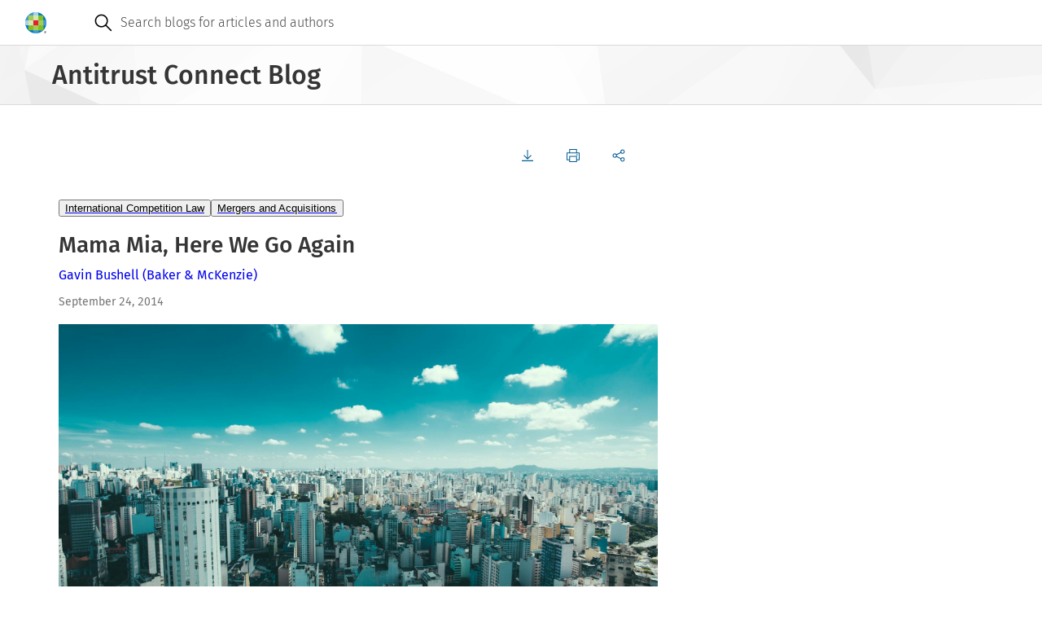

--- FILE ---
content_type: text/css; charset=UTF-8
request_url: https://cdn.wolterskluwer.io/wk/components-react16/2.20.0/forms.css
body_size: 5997
content:
.cg-icon{font-size:1rem;line-height:0;vertical-align:middle;display:inline-block}.cg-icon svg{fill:currentColor;height:1em;width:1em}@keyframes cg-spin{0%{transform:rotate(0deg)}100%{transform:rotate(360deg)}}.cg-icon .cg-icon-cdn{display:inline-block;background-color:currentColor;mask-size:cover;height:1em;width:1em}.cg-button-field button,.cg-button-field label,.cg-button-field button,.cg-button-field label *,.cg-button-field button,.cg-button-field label *::before,.cg-button-field button,.cg-button-field label *::after{box-sizing:border-box}.cg-button-field button,.cg-button-field label,.cg-button-field a{font-family:inherit}.cg-button-field a{text-decoration:none}.cg-button-field a:focus-visible{outline-color:#000;outline-offset:0;outline-style:solid;outline-width:.125rem}.cg-button-field a:focus:not(:focus-visible){outline:none}.cg-button-field{display:inline-block}.cg-button-field button *,.cg-button-field a *{pointer-events:none}.cg-button-field button,.cg-button-field label,.cg-button-field a{transition:background-color 300ms cubic-bezier(0.4, 0, 0.2, 1);transition-delay:0ms;transition:color 300ms cubic-bezier(0.4, 0, 0.2, 1);transition-delay:0ms;transition-property:color,background-color,border;will-change:auto;appearance:none;border:.0625rem solid;border-radius:0;box-sizing:border-box;display:inline-block;font-size:.875rem;font-weight:400;line-height:1.29;position:relative;-webkit-tap-highlight-color:rgba(0,0,0,0);text-align:center;touch-action:manipulation;vertical-align:middle;white-space:nowrap}.cg-button-field button .cg-loading-button-icon,.cg-button-field label .cg-loading-button-icon,.cg-button-field a .cg-loading-button-icon{display:none}.cg-button-field button,.cg-button-field label{padding:.625rem 1rem}.cg-button-field.cg-loading-button-field button .cg-loading-button-icon{display:inline-block}.cg-button-field.cg-button-field-icon-left button:hover [data-e2e=cg-icon],.cg-button-field.cg-button-field-icon-right button:hover [data-e2e=cg-icon]{text-decoration:none}.cg-button-field.cg-button-field-icon-left button,.cg-button-field.cg-button-field-icon-left a,.cg-button-field.cg-button-field-icon-right button,.cg-button-field.cg-button-field-icon-right a{display:inline-flex}.cg-button-field.cg-button-field-icon-left iconsvg,.cg-button-field.cg-button-field-icon-right iconsvg{display:inline-flex}.cg-button-field.cg-button-field-icon-right [data-e2e=cg-icon]{margin-left:.5rem}.cg-button-field.cg-button-field-icon-left [data-e2e=cg-icon]{margin-right:.5rem}.cg-button-field.cg-button-field-small button,.cg-button-field.cg-button-field-small label{padding-bottom:.375rem;padding-top:.375rem}.cg-button-field.cg-button-field-expanded button{display:block;width:100%}.cg-button-field.cg-button-toolbar{display:flex;flex-wrap:wrap}.cg-button-field button{background-color:var(--cg-button-background-color, #007ac3);border-color:var(--cg-button-background-color, #007ac3);color:var(--cg-button-text-color, #fff)}.cg-button-field button:focus-visible{outline-color:#000;outline-offset:0;outline-style:solid;outline-width:.125rem}.cg-button-field button:focus:not(:focus-visible){outline:none}.cg-button-field button:hover{background-color:var(--cg-button-hover-background-color, #003d61);color:var(--cg-button-hover-text-color, #fff);border-color:var(--cg-button-hover-background-color, #003d61);cursor:pointer}.cg-button-field button:active,.cg-button-field button.cg-is-active{transition:background-color 100ms cubic-bezier(0.4, 0, 0.2, 1);transition-delay:0ms;will-change:auto;color:var(--cg-button-active-text-color, #fff);background-color:var(--cg-button-active-background-color, #005b92);border-color:var(--cg-button-active-background-color, #005b92)}.cg-button-field button:disabled{opacity:.5;pointer-events:none;color:var(--cg-button-disabled-text-color, rgba(255, 255, 255, 0.5));background-color:var(--cg-button-disabled-background-color, #007ac3);border-color:var(--cg-button-disabled-background-color, #007ac3)}.cg-button-field.cg-button-field-danger button{background-color:var(--cg-button-danger-background-color, #e5202e);border-color:var(--cg-button-danger-background-color, #e5202e);color:var(--cg-button-danger-text-color, #fff)}.cg-button-field.cg-button-field-danger button:hover{background-color:var(--cg-button-danger-hover-background-color, #721017);color:var(--cg-button-danger-hover-text-color, #fff);border-color:var(--cg-button-danger-hover-background-color, #721017)}.cg-button-field.cg-button-field-danger button:active,.cg-button-field.cg-button-field-danger button.cg-is-active{transition:background-color 100ms cubic-bezier(0.4, 0, 0.2, 1);transition-delay:0ms;will-change:auto;color:var(--cg-button-danger-active-text-color, #fff);background-color:var(--cg-button-danger-active-background-color, #ac1822);border-color:var(--cg-button-danger-active-background-color, #ac1822)}.cg-button-field.cg-button-field-danger button:disabled{opacity:.5;pointer-events:none;color:var(--cg-button-danger-disabled-text-color, rgba(255, 255, 255, 0.5));background-color:var(--cg-button-danger-disabled-background-color, #e5202e);border-color:var(--cg-button-danger-disabled-background-color, #e5202e)}.cg-button-field.cg-button-field-ghost button{background-color:var(--cg-button-ghost-background-color, transparent);border-color:var(--cg-button-ghost-border-color, #005b92);color:var(--cg-button-ghost-text-color, #005b92)}.cg-button-field.cg-button-field-ghost button:hover{background-color:var(--cg-button-ghost-hover-background-color, #003d61);color:var(--cg-button-ghost-hover-text-color, #fff);border-color:var(--cg-button-ghost-hover-border-color, #003d61)}.cg-button-field.cg-button-field-ghost button:active,.cg-button-field.cg-button-field-ghost button.cg-is-active{transition:background-color 100ms cubic-bezier(0.4, 0, 0.2, 1);transition-delay:0ms;will-change:auto;color:var(--cg-button-ghost-active-text-color, #fff);background-color:var(--cg-button-ghost-active-background-color, #005b92);border-color:var(--cg-button-ghost-active-border-color, #005b92)}.cg-button-field.cg-button-field-ghost button:disabled{opacity:.5;pointer-events:none;color:var(--cg-button-ghost-disabled-text-color, #005b92);background-color:var(--cg-button-ghost-disabled-background-color, transparent);border-color:var(--cg-button-ghost-disabled-border-color, #005b92)}.cg-button-field.cg-button-field-text button,.cg-button-field.cg-button-field-text a{background-color:var(--cg-button-text-background-color, transparent);border-color:var(--cg-button-text-background-color, transparent);color:var(--cg-button-text-text-color, #005b92)}.cg-button-field.cg-button-field-text button:hover,.cg-button-field.cg-button-field-text a:hover{background-color:var(--cg-button-text-hover-background-color, transparent);color:var(--cg-button-text-hover-text-color, #003d61);border-color:var(--cg-button-text-hover-background-color, transparent);text-decoration:underline}.cg-button-field.cg-button-field-text button:active,.cg-button-field.cg-button-field-text button.cg-is-active,.cg-button-field.cg-button-field-text a:active,.cg-button-field.cg-button-field-text a.cg-is-active{transition:background-color 100ms cubic-bezier(0.4, 0, 0.2, 1);transition-delay:0ms;will-change:auto;color:var(--cg-button-text-active-text-color, #353535);background-color:var(--cg-button-text-active-background-color, transparent);border-color:var(--cg-button-text-active-background-color, transparent)}.cg-button-field.cg-button-field-text button:disabled,.cg-button-field.cg-button-field-text a:disabled{opacity:.5;pointer-events:none;color:var(--cg-button-text-disabled-text-color, #005b92);background-color:var(--cg-button-text-disabled-background-color, transparent);border-color:var(--cg-button-text-disabled-background-color, transparent)}.cg-button-field.cg-button-field-ghost.cg-button-field-danger button{background-color:var(--cg-button-ghost-danger-background-color, transparent);border-color:var(--cg-button-ghost-danger-border-color, #e5202e);color:var(--cg-button-ghost-danger-text-color, #e5202e)}.cg-button-field.cg-button-field-ghost.cg-button-field-danger button:hover{background-color:var(--cg-button-ghost-danger-hover-background-color, #721017);color:var(--cg-button-ghost-danger-hover-text-color, #fff);border-color:var(--cg-button-ghost-danger-hover-border-color, #721017)}.cg-button-field.cg-button-field-ghost.cg-button-field-danger button:active,.cg-button-field.cg-button-field-ghost.cg-button-field-danger button.cg-is-active{transition:background-color 100ms cubic-bezier(0.4, 0, 0.2, 1);transition-delay:0ms;will-change:auto;color:var(--cg-button-ghost-danger-active-text-color, #fff);background-color:var(--cg-button-ghost-danger-active-background-color, #ac1822);border-color:var(--cg-button-ghost-danger-active-border-color, #ac1822)}.cg-button-field.cg-button-field-ghost.cg-button-field-danger button:disabled{opacity:.5;pointer-events:none;color:var(--cg-button-ghost-danger-disabled-text-color, #e5202e);background-color:var(--cg-button-ghost-danger-disabled-background-color, transparent);border-color:var(--cg-button-ghost-danger-disabled-border-color, #e5202e)}.cg-button-field.cg-button-field-text.cg-button-field-danger button{background-color:var(--cg-button-text-danger-background-color, transparent);border-color:var(--cg-button-text-danger-background-color, transparent);color:var(--cg-button-text-danger-text-color, #e5202e)}.cg-button-field.cg-button-field-text.cg-button-field-danger button:hover{background-color:var(--cg-button-text-danger-hover-background-color, transparent);color:var(--cg-button-text-danger-hover-text-color, #721017);border-color:var(--cg-button-text-danger-hover-background-color, transparent);text-decoration:underline}.cg-button-field.cg-button-field-text.cg-button-field-danger button:active,.cg-button-field.cg-button-field-text.cg-button-field-danger button.cg-is-active{transition:background-color 100ms cubic-bezier(0.4, 0, 0.2, 1);transition-delay:0ms;will-change:auto;color:var(--cg-button-text-danger-active-text-color, #353535);background-color:var(--cg-button-text-danger-active-background-color, transparent);border-color:var(--cg-button-text-danger-active-background-color, transparent)}.cg-button-field.cg-button-field-text.cg-button-field-danger button:disabled{opacity:.5;pointer-events:none;color:var(--cg-button-text-danger-disabled-text-color, #e5202e);background-color:var(--cg-button-text-danger-disabled-background-color, transparent);border-color:var(--cg-button-text-danger-disabled-background-color, transparent)}.cg-button-field.cg-button-field-icon button,.cg-button-field.cg-button-field-icon label{line-height:0;padding:.75rem;border:rgba(0,0,0,0);background-color:var(--cg-button-icon-background-color, transparent);color:var(--cg-button-icon-text-color, #353535)}.cg-button-field.cg-button-field-icon button[title] [data-e2e=cg-icon],.cg-button-field.cg-button-field-icon label[title] [data-e2e=cg-icon]{pointer-events:none}.cg-button-field.cg-button-field-icon button .cg-icon+.cg-icon,.cg-button-field.cg-button-field-icon button iconsvg+iconsvg,.cg-button-field.cg-button-field-icon label .cg-icon+.cg-icon,.cg-button-field.cg-button-field-icon label iconsvg+iconsvg{display:none}.cg-button-field.cg-button-field-icon button:hover,.cg-button-field.cg-button-field-icon label:hover{background-color:var(--cg-button-icon-hover-background-color, #e6f2f9);color:var(--cg-button-icon-hover-text-color, #353535);cursor:pointer}.cg-button-field.cg-button-field-icon button:active,.cg-button-field.cg-button-field-icon button.cg-is-active,.cg-button-field.cg-button-field-icon label:active,.cg-button-field.cg-button-field-icon label.cg-is-active{transition:background-color 100ms cubic-bezier(0.4, 0, 0.2, 1);transition-delay:0ms;will-change:auto;color:var(--cg-button-icon-active-text-color, #005b92);background-color:var(--cg-button-icon-active-background-color, #e6f2f9)}.cg-button-field.cg-button-field-icon button:disabled,.cg-button-field.cg-button-field-icon label:disabled{opacity:.5;pointer-events:none;color:var(--cg-button-icon-disabled-text-color, #353535);background-color:var(--cg-button-icon-disabled-background-color, transparent)}.cg-button-field.cg-button-field-icon button:active .cg-icon,.cg-button-field.cg-button-field-icon button:active iconsvg,.cg-button-field.cg-button-field-icon button.cg-is-active .cg-icon,.cg-button-field.cg-button-field-icon button.cg-is-active iconsvg,.cg-button-field.cg-button-field-icon label:active .cg-icon,.cg-button-field.cg-button-field-icon label:active iconsvg,.cg-button-field.cg-button-field-icon label.cg-is-active .cg-icon,.cg-button-field.cg-button-field-icon label.cg-is-active iconsvg{display:none}.cg-button-field.cg-button-field-icon button:active .cg-icon:nth-last-child(2),.cg-button-field.cg-button-field-icon button:active .cg-icon:only-child,.cg-button-field.cg-button-field-icon button.cg-is-active .cg-icon:nth-last-child(2),.cg-button-field.cg-button-field-icon button.cg-is-active .cg-icon:only-child,.cg-button-field.cg-button-field-icon label:active .cg-icon:nth-last-child(2),.cg-button-field.cg-button-field-icon label:active .cg-icon:only-child,.cg-button-field.cg-button-field-icon label.cg-is-active .cg-icon:nth-last-child(2),.cg-button-field.cg-button-field-icon label.cg-is-active .cg-icon:only-child{display:inline-block}.cg-button-field.cg-button-field-icon button:active iconsvg:last-of-type,.cg-button-field.cg-button-field-icon button.cg-is-active iconsvg:last-of-type,.cg-button-field.cg-button-field-icon label:active iconsvg:last-of-type,.cg-button-field.cg-button-field-icon label.cg-is-active iconsvg:last-of-type{display:inline-block}.cg-button-field.cg-button-field-icon.cg-is-active button,.cg-button-field.cg-button-field-icon.cg-is-active label{background-color:var(--cg-button-icon-active-background-color, #e6f2f9);color:var(--cg-button-icon-active-text-color, #005b92)}.cg-button-field.cg-button-field-icon.cg-button-field-small button,.cg-button-field.cg-button-field-icon.cg-button-field-small label{padding:.5rem}.cg-button-field.cg-button-field-icon.cg-button-field-icon-large button,.cg-button-field.cg-button-field-icon.cg-button-field-icon-large label{padding:.5rem}.cg-button-field.cg-button-field-icon.cg-button-field-icon-large button .cg-icon,.cg-button-field.cg-button-field-icon.cg-button-field-icon-large label .cg-icon{font-size:1.5rem}.cg-button-field.cg-button-field-icon.cg-button-field-icon-large.cg-button-field-small button{padding:.25rem}.cg-button-field.cg-breadcrumb-context.cg-button-field-icon button{color:#005b92;padding:.5625rem .75rem .5625rem 0}.cg-button-field.cg-breadcrumb-context.cg-button-field-icon button:hover{color:#005b92}.cg-button-field.cg-breadcrumb-context.cg-button-field-icon button:after{content:"";display:inline-block;background-color:#dadada;height:1rem;width:.0625rem;position:absolute;top:.5rem;right:0}.cg-button-field.cg-breadcrumb-context.cg-button-field-icon button .cg-icon{font-size:.875rem}.cg-field-header{align-items:flex-start;display:flex;flex-direction:row;justify-content:space-between;white-space:normal}.cg-field-label{color:var(--cg-form-field-label-text-color, #353535);font-weight:500;display:flex;margin-bottom:.25rem}.cg-field-label.cg-field-label-hidden{border:0;clip:rect(1px, 1px, 1px, 1px);clip-path:inset(50%);height:.0625rem;overflow:hidden;padding:0;position:absolute;white-space:nowrap;width:1px}.cg-field-body{align-items:flex-start;display:flex;flex-direction:column;position:relative;flex:1}.cg-field-body.cg-search-field{font-size:1rem;line-height:0}.cg-field-body.cg-has-prefilter{display:flex;flex-wrap:wrap}.cg-field-body.cg-has-prefilter[data-e2e=cg-field-body] input[type=search]{padding-left:4rem}.cg-sr-only{border:0;clip:rect(1px, 1px, 1px, 1px);clip-path:inset(50%);height:.0625rem;overflow:hidden;padding:0;position:absolute;white-space:nowrap;width:1px}.cg-field-required-indicator{color:var(--cg-form-field-required-indicator-text-color, #e5202e);margin-left:.5rem;display:inline}form-field-required-indicator.cg{display:inline}.cg-field-tip{margin-bottom:.25rem;flex-basis:auto;flex-grow:0;flex-shrink:1;font-weight:400}.cg-field-error{color:var(--cg-form-field-error-text-color, #e5202e)}.cg-field-error{margin-top:.25rem;flex:0 0 100%}.cg-field,.cg-field *,.cg-field *::before,.cg-field *::after{box-sizing:border-box}.cg-field input,.cg-field optgroup,.cg-field select,.cg-field textarea{font-family:inherit;font-size:100%;line-height:1.15;margin:0}[data-field-inlay-items="1"].cg-field:not(.cg-field-secondary) [data-e2e=cg-field-body] input,[data-field-inlay-items="1"].cg-field.cg-field-secondary [data-e2e=cg-field-body] input{padding-right:3rem}[data-field-inlay-items="1"].cg-field.cg-field-small:not(.cg-field-secondary) [data-e2e=cg-field-body] input,[data-field-inlay-items="1"].cg-field.cg-field-small.cg-field-secondary [data-e2e=cg-field-body] input{padding-right:2rem}[data-field-inlay-items="1"].cg-field:not(.cg-field-secondary) [data-e2e=cg-field-body] .cg-field-inlay-left+input[type=search],[data-field-inlay-items="1"].cg-field.cg-field-secondary [data-e2e=cg-field-body] .cg-field-inlay-left+input[type=search]{padding-right:.5rem}[data-field-inlay-items="1"].cg-field.cg-field-small:not(.cg-field-secondary) [data-e2e=cg-field-body] .cg-field-inlay-left+input[type=search],[data-field-inlay-items="1"].cg-field.cg-field-small.cg-field-secondary [data-e2e=cg-field-body] .cg-field-inlay-left+input[type=search]{padding-right:0rem}[data-field-inlay-items="1"].cg-field:not(.cg-field-secondary) [data-e2e=cg-field-body] .cg-field-inlay-left+input[type=search],[data-field-inlay-items="1"].cg-field.cg-field-secondary [data-e2e=cg-field-body] .cg-field-inlay-left+input[type=search]{padding-left:2.75rem}[data-field-inlay-items="1"].cg-field:not(.cg-field-secondary).cg-field-small [data-e2e=cg-field-body] .cg-field-inlay-left+input[type=search],[data-field-inlay-items="1"].cg-field.cg-field-secondary.cg-field-small [data-e2e=cg-field-body] .cg-field-inlay-left+input[type=search]{padding-left:2rem}[data-field-inlay-items="2"].cg-field:not(.cg-field-secondary) [data-e2e=cg-field-body] input,[data-field-inlay-items="2"].cg-field.cg-field-secondary [data-e2e=cg-field-body] input{padding-right:5.5rem}[data-field-inlay-items="2"].cg-field.cg-field-small:not(.cg-field-secondary) [data-e2e=cg-field-body] input,[data-field-inlay-items="2"].cg-field.cg-field-small.cg-field-secondary [data-e2e=cg-field-body] input{padding-right:4rem}[data-field-inlay-items="2"].cg-field:not(.cg-field-secondary) [data-e2e=cg-field-body] .cg-field-inlay-left+input[type=search],[data-field-inlay-items="2"].cg-field.cg-field-secondary [data-e2e=cg-field-body] .cg-field-inlay-left+input[type=search]{padding-right:3rem}[data-field-inlay-items="2"].cg-field.cg-field-small:not(.cg-field-secondary) [data-e2e=cg-field-body] .cg-field-inlay-left+input[type=search],[data-field-inlay-items="2"].cg-field.cg-field-small.cg-field-secondary [data-e2e=cg-field-body] .cg-field-inlay-left+input[type=search]{padding-right:2rem}[data-field-inlay-items="2"].cg-field:not(.cg-field-secondary) [data-e2e=cg-field-body] .cg-field-inlay-left+input[type=search],[data-field-inlay-items="2"].cg-field.cg-field-secondary [data-e2e=cg-field-body] .cg-field-inlay-left+input[type=search]{padding-left:2.75rem}[data-field-inlay-items="2"].cg-field:not(.cg-field-secondary).cg-field-small [data-e2e=cg-field-body] .cg-field-inlay-left+input[type=search],[data-field-inlay-items="2"].cg-field.cg-field-secondary.cg-field-small [data-e2e=cg-field-body] .cg-field-inlay-left+input[type=search]{padding-left:2rem}[data-field-inlay-items="3"].cg-field:not(.cg-field-secondary) [data-e2e=cg-field-body] input,[data-field-inlay-items="3"].cg-field.cg-field-secondary [data-e2e=cg-field-body] input{padding-right:8rem}[data-field-inlay-items="3"].cg-field.cg-field-small:not(.cg-field-secondary) [data-e2e=cg-field-body] input,[data-field-inlay-items="3"].cg-field.cg-field-small.cg-field-secondary [data-e2e=cg-field-body] input{padding-right:6rem}[data-field-inlay-items="3"].cg-field:not(.cg-field-secondary) [data-e2e=cg-field-body] .cg-field-inlay-left+input[type=search],[data-field-inlay-items="3"].cg-field.cg-field-secondary [data-e2e=cg-field-body] .cg-field-inlay-left+input[type=search]{padding-right:5.5rem}[data-field-inlay-items="3"].cg-field.cg-field-small:not(.cg-field-secondary) [data-e2e=cg-field-body] .cg-field-inlay-left+input[type=search],[data-field-inlay-items="3"].cg-field.cg-field-small.cg-field-secondary [data-e2e=cg-field-body] .cg-field-inlay-left+input[type=search]{padding-right:4rem}[data-field-inlay-items="3"].cg-field:not(.cg-field-secondary) [data-e2e=cg-field-body] .cg-field-inlay-left+input[type=search],[data-field-inlay-items="3"].cg-field.cg-field-secondary [data-e2e=cg-field-body] .cg-field-inlay-left+input[type=search]{padding-left:2.75rem}[data-field-inlay-items="3"].cg-field:not(.cg-field-secondary).cg-field-small [data-e2e=cg-field-body] .cg-field-inlay-left+input[type=search],[data-field-inlay-items="3"].cg-field.cg-field-secondary.cg-field-small [data-e2e=cg-field-body] .cg-field-inlay-left+input[type=search]{padding-left:2rem}[data-field-inlay-items="4"].cg-field:not(.cg-field-secondary) [data-e2e=cg-field-body] input,[data-field-inlay-items="4"].cg-field.cg-field-secondary [data-e2e=cg-field-body] input{padding-right:10.5rem}[data-field-inlay-items="4"].cg-field.cg-field-small:not(.cg-field-secondary) [data-e2e=cg-field-body] input,[data-field-inlay-items="4"].cg-field.cg-field-small.cg-field-secondary [data-e2e=cg-field-body] input{padding-right:8rem}[data-field-inlay-items="4"].cg-field:not(.cg-field-secondary) [data-e2e=cg-field-body] .cg-field-inlay-left+input[type=search],[data-field-inlay-items="4"].cg-field.cg-field-secondary [data-e2e=cg-field-body] .cg-field-inlay-left+input[type=search]{padding-right:8rem}[data-field-inlay-items="4"].cg-field.cg-field-small:not(.cg-field-secondary) [data-e2e=cg-field-body] .cg-field-inlay-left+input[type=search],[data-field-inlay-items="4"].cg-field.cg-field-small.cg-field-secondary [data-e2e=cg-field-body] .cg-field-inlay-left+input[type=search]{padding-right:6rem}[data-field-inlay-items="4"].cg-field:not(.cg-field-secondary) [data-e2e=cg-field-body] .cg-field-inlay-left+input[type=search],[data-field-inlay-items="4"].cg-field.cg-field-secondary [data-e2e=cg-field-body] .cg-field-inlay-left+input[type=search]{padding-left:2.75rem}[data-field-inlay-items="4"].cg-field:not(.cg-field-secondary).cg-field-small [data-e2e=cg-field-body] .cg-field-inlay-left+input[type=search],[data-field-inlay-items="4"].cg-field.cg-field-secondary.cg-field-small [data-e2e=cg-field-body] .cg-field-inlay-left+input[type=search]{padding-left:2rem}[data-field-inlay-items="5"].cg-field:not(.cg-field-secondary) [data-e2e=cg-field-body] input,[data-field-inlay-items="5"].cg-field.cg-field-secondary [data-e2e=cg-field-body] input{padding-right:13rem}[data-field-inlay-items="5"].cg-field.cg-field-small:not(.cg-field-secondary) [data-e2e=cg-field-body] input,[data-field-inlay-items="5"].cg-field.cg-field-small.cg-field-secondary [data-e2e=cg-field-body] input{padding-right:10rem}[data-field-inlay-items="5"].cg-field:not(.cg-field-secondary) [data-e2e=cg-field-body] .cg-field-inlay-left+input[type=search],[data-field-inlay-items="5"].cg-field.cg-field-secondary [data-e2e=cg-field-body] .cg-field-inlay-left+input[type=search]{padding-right:10.5rem}[data-field-inlay-items="5"].cg-field.cg-field-small:not(.cg-field-secondary) [data-e2e=cg-field-body] .cg-field-inlay-left+input[type=search],[data-field-inlay-items="5"].cg-field.cg-field-small.cg-field-secondary [data-e2e=cg-field-body] .cg-field-inlay-left+input[type=search]{padding-right:8rem}[data-field-inlay-items="5"].cg-field:not(.cg-field-secondary) [data-e2e=cg-field-body] .cg-field-inlay-left+input[type=search],[data-field-inlay-items="5"].cg-field.cg-field-secondary [data-e2e=cg-field-body] .cg-field-inlay-left+input[type=search]{padding-left:2.75rem}[data-field-inlay-items="5"].cg-field:not(.cg-field-secondary).cg-field-small [data-e2e=cg-field-body] .cg-field-inlay-left+input[type=search],[data-field-inlay-items="5"].cg-field.cg-field-secondary.cg-field-small [data-e2e=cg-field-body] .cg-field-inlay-left+input[type=search]{padding-left:2rem}[data-field-inlay-items="1"].cg-field:not(.cg-field-secondary):not(.cg-field-small) select,[data-field-inlay-items="1"].cg-field:not(.cg-field-secondary):not(.cg-field-small) [data-e2e=cg-multiselect-body]{padding-right:2.6875rem}[data-field-inlay-items="1"].cg-field.cg-field-secondary:not(.cg-field-small) select,[data-field-inlay-items="1"].cg-field.cg-field-secondary:not(.cg-field-small) [data-e2e=cg-multiselect-body]{padding-right:2.5rem}[data-field-inlay-items="1"].cg-field.cg-field-small:not(.cg-field-secondary) select,[data-field-inlay-items="1"].cg-field.cg-field-small:not(.cg-field-secondary) [data-e2e=cg-multiselect-body]{padding-right:1.9375rem}[data-field-inlay-items="1"].cg-field.cg-field-small.cg-field-secondary select,[data-field-inlay-items="1"].cg-field.cg-field-small.cg-field-secondary [data-e2e=cg-multiselect-body]{padding-right:2rem}[data-field-inlay-items="2"].cg-field:not(.cg-field-secondary):not(.cg-field-small) select,[data-field-inlay-items="2"].cg-field:not(.cg-field-secondary):not(.cg-field-small) [data-e2e=cg-multiselect-body]{padding-right:5.1875rem}[data-field-inlay-items="2"].cg-field.cg-field-secondary:not(.cg-field-small) select,[data-field-inlay-items="2"].cg-field.cg-field-secondary:not(.cg-field-small) [data-e2e=cg-multiselect-body]{padding-right:5rem}[data-field-inlay-items="2"].cg-field.cg-field-small:not(.cg-field-secondary) select,[data-field-inlay-items="2"].cg-field.cg-field-small:not(.cg-field-secondary) [data-e2e=cg-multiselect-body]{padding-right:3.9375rem}[data-field-inlay-items="2"].cg-field.cg-field-small.cg-field-secondary select,[data-field-inlay-items="2"].cg-field.cg-field-small.cg-field-secondary [data-e2e=cg-multiselect-body]{padding-right:4rem}[data-field-inlay-items="3"].cg-field:not(.cg-field-secondary):not(.cg-field-small) select,[data-field-inlay-items="3"].cg-field:not(.cg-field-secondary):not(.cg-field-small) [data-e2e=cg-multiselect-body]{padding-right:7.6875rem}[data-field-inlay-items="3"].cg-field.cg-field-secondary:not(.cg-field-small) select,[data-field-inlay-items="3"].cg-field.cg-field-secondary:not(.cg-field-small) [data-e2e=cg-multiselect-body]{padding-right:7.5rem}[data-field-inlay-items="3"].cg-field.cg-field-small:not(.cg-field-secondary) select,[data-field-inlay-items="3"].cg-field.cg-field-small:not(.cg-field-secondary) [data-e2e=cg-multiselect-body]{padding-right:5.9375rem}[data-field-inlay-items="3"].cg-field.cg-field-small.cg-field-secondary select,[data-field-inlay-items="3"].cg-field.cg-field-small.cg-field-secondary [data-e2e=cg-multiselect-body]{padding-right:6rem}[data-field-inlay-items="4"].cg-field:not(.cg-field-secondary):not(.cg-field-small) select,[data-field-inlay-items="4"].cg-field:not(.cg-field-secondary):not(.cg-field-small) [data-e2e=cg-multiselect-body]{padding-right:10.1875rem}[data-field-inlay-items="4"].cg-field.cg-field-secondary:not(.cg-field-small) select,[data-field-inlay-items="4"].cg-field.cg-field-secondary:not(.cg-field-small) [data-e2e=cg-multiselect-body]{padding-right:10rem}[data-field-inlay-items="4"].cg-field.cg-field-small:not(.cg-field-secondary) select,[data-field-inlay-items="4"].cg-field.cg-field-small:not(.cg-field-secondary) [data-e2e=cg-multiselect-body]{padding-right:7.9375rem}[data-field-inlay-items="4"].cg-field.cg-field-small.cg-field-secondary select,[data-field-inlay-items="4"].cg-field.cg-field-small.cg-field-secondary [data-e2e=cg-multiselect-body]{padding-right:8rem}[data-field-inlay-items="5"].cg-field:not(.cg-field-secondary):not(.cg-field-small) select,[data-field-inlay-items="5"].cg-field:not(.cg-field-secondary):not(.cg-field-small) [data-e2e=cg-multiselect-body]{padding-right:12.6875rem}[data-field-inlay-items="5"].cg-field.cg-field-secondary:not(.cg-field-small) select,[data-field-inlay-items="5"].cg-field.cg-field-secondary:not(.cg-field-small) [data-e2e=cg-multiselect-body]{padding-right:12.5rem}[data-field-inlay-items="5"].cg-field.cg-field-small:not(.cg-field-secondary) select,[data-field-inlay-items="5"].cg-field.cg-field-small:not(.cg-field-secondary) [data-e2e=cg-multiselect-body]{padding-right:9.9375rem}[data-field-inlay-items="5"].cg-field.cg-field-small.cg-field-secondary select,[data-field-inlay-items="5"].cg-field.cg-field-small.cg-field-secondary [data-e2e=cg-multiselect-body]{padding-right:10rem}.cg-field{color:var(--cg-form-field-text-color, #757575);font-size:.875rem;line-height:1.29;margin-bottom:1rem}.cg-field [data-e2e=cg-field-body] input,.cg-field [data-e2e=cg-field-body] select,.cg-field [data-e2e=cg-field-body] textarea,.cg-field [data-e2e=cg-field-body] [data-e2e=cg-multiselect-body]{background-color:var(--cg-form-field-background-color, #fff);border:.0625rem solid var(--cg-form-field-border-color, #757575);border-radius:0;color:var(--cg-form-field-input-text-color, #232323);font-size:1rem;line-height:1.25;width:100%}.cg-field [data-e2e=cg-field-body] input:hover:not(:focus):not(:disabled):not(.cg-is-active):not([readonly]),.cg-field [data-e2e=cg-field-body] select:hover:not(:focus):not(:disabled):not(.cg-is-active):not([readonly]),.cg-field [data-e2e=cg-field-body] textarea:hover:not(:focus):not(:disabled):not(.cg-is-active):not([readonly]),.cg-field [data-e2e=cg-field-body] [data-e2e=cg-multiselect-body]:hover:not(:focus):not(:disabled):not(.cg-is-active):not([readonly]){border-color:var(--cg-form-field-input-hover-border-color, #005b92)}.cg-field [data-e2e=cg-field-body] input.cg-is-active,.cg-field [data-e2e=cg-field-body] input:focus,.cg-field [data-e2e=cg-field-body] select.cg-is-active,.cg-field [data-e2e=cg-field-body] select:focus,.cg-field [data-e2e=cg-field-body] textarea.cg-is-active,.cg-field [data-e2e=cg-field-body] textarea:focus,.cg-field [data-e2e=cg-field-body] [data-e2e=cg-multiselect-body].cg-is-active,.cg-field [data-e2e=cg-field-body] [data-e2e=cg-multiselect-body]:focus{border-color:var(--cg-form-field-input-focus-border-color, #000)}.cg-field [data-e2e=cg-field-body] input,.cg-field [data-e2e=cg-field-body] select,.cg-field [data-e2e=cg-field-body] [data-e2e=cg-multiselect-body]{height:2.5rem;padding-bottom:0;padding-top:0}.cg-field [data-e2e=cg-field-body] textarea{padding-bottom:.5625rem;padding-top:.5625rem}.cg-field [data-e2e=cg-field-body] input::placeholder,.cg-field [data-e2e=cg-field-body] textarea::placeholder{opacity:1;color:var(--cg-form-field-placeholder-color, #474747);font-weight:300}.cg-field [data-e2e=cg-field-body] input[readonly],.cg-field [data-e2e=cg-field-body] textarea[readonly]{background-color:var(--cg-form-field-input-readonly-background-color, #ededed)}.cg-field:not(.cg-field-secondary) [data-e2e=cg-field-body] input:focus,.cg-field:not(.cg-field-secondary) [data-e2e=cg-field-body] select:focus,.cg-field:not(.cg-field-secondary) [data-e2e=cg-field-body] textarea:focus,.cg-field:not(.cg-field-secondary) [data-e2e=cg-field-body] [data-e2e=cg-multiselect-body]:focus{box-shadow:inset 0 0 0 .0625rem var(--cg-form-field-input-focus-border-color, #000);outline:0;outline:0}.cg-field:not(.cg-field-secondary) [data-e2e=cg-field-body] input:hover:not(:focus):not(:disabled):not(.cg-is-active):not([readonly]),.cg-field:not(.cg-field-secondary) [data-e2e=cg-field-body] select:hover:not(:focus):not(:disabled):not(.cg-is-active):not([readonly]),.cg-field:not(.cg-field-secondary) [data-e2e=cg-field-body] textarea:hover:not(:focus):not(:disabled):not(.cg-is-active):not([readonly]),.cg-field:not(.cg-field-secondary) [data-e2e=cg-field-body] [data-e2e=cg-multiselect-body]:hover:not(:focus):not(:disabled):not(.cg-is-active):not([readonly]){box-shadow:inset 0 0 0 .0625rem var(--cg-form-field-input-hover-border-color, #005b92)}.cg-field:not(.cg-field-secondary) [data-e2e=cg-field-body] input,.cg-field:not(.cg-field-secondary) [data-e2e=cg-field-body] textarea{padding-left:.9375rem;padding-right:.9375rem}.cg-field:not(.cg-field-secondary) [data-e2e=cg-field-body] select,.cg-field:not(.cg-field-secondary) [data-e2e=cg-field-body] [data-e2e=cg-multiselect-body]{padding-left:.9375rem;padding-right:2.9375rem}.cg-field:not(.cg-field-secondary) [data-e2e=cg-field-body] [data-e2e=cg-multiselect-body].cg-is-active{box-shadow:inset 0 0 0 .0625rem var(--cg-form-field-input-focus-border-color, #000);outline:0;outline:0}.cg-field:not(.cg-field-small) input,.cg-field:not(.cg-field-small) select,.cg-field:not(.cg-field-small) textarea{font-size:1rem}.cg-field.cg-field-extra-large [data-e2e=cg-field-body] input[type=search]{height:3rem}@media(min-width: 37.5rem){.cg-field.cg-field-horizontal-choices [data-e2e=cg-field-body]{flex-direction:row;flex-wrap:wrap}}@media(min-width: 37.5rem){.cg-field.cg-field-horizontal-choices [data-e2e=cg-field-choice-label]{margin-right:1rem;padding-bottom:.25rem;padding-top:.25rem}}.cg-field.cg-field-secondary [data-e2e=cg-field-body] input:focus,.cg-field.cg-field-secondary [data-e2e=cg-field-body] select:focus,.cg-field.cg-field-secondary [data-e2e=cg-field-body] [data-e2e=cg-multiselect-body]:focus{box-shadow:inset 0 -0.0625rem 0 0 var(--cg-form-field-input-focus-border-color, #000);outline:0;outline:0}.cg-field.cg-field-secondary [data-e2e=cg-field-body] input:hover:not(:focus):not(:focus-visible):not(:disabled):not(.cg-is-active):not([readonly]),.cg-field.cg-field-secondary [data-e2e=cg-field-body] select:hover:not(:focus):not(:focus-visible):not(:disabled):not(.cg-is-active):not([readonly]),.cg-field.cg-field-secondary [data-e2e=cg-field-body] [data-e2e=cg-multiselect-body]:hover:not(:focus):not(:focus-visible):not(:disabled):not(.cg-is-active):not([readonly]){box-shadow:inset 0 -0.0625rem 0 0 var(--cg-form-field-input-hover-border-color, #005b92)}.cg-field.cg-field-secondary [data-e2e=cg-field-body] [data-e2e=cg-multiselect-body].cg-is-active{box-shadow:inset 0 -0.0625rem 0 0 var(--cg-form-field-input-focus-border-color, #000);outline:0;outline:0}.cg-field.cg-field-secondary [data-e2e=cg-field-body] select{padding-right:2.5rem}.cg-field.cg-search-field-big-button{display:flex;flex-direction:row}.cg-field.cg-search-field-big-button [data-e2e=cg-field-body],.cg-field.cg-search-field-big-button form-field-body-private{flex-grow:1}.cg-field.cg-field-success [data-e2e=cg-field-body] input:not(:hover):not(:focus):not(.cg-is-active),.cg-field.cg-field-success [data-e2e=cg-field-body] select:not(:hover):not(:focus):not(.cg-is-active),.cg-field.cg-field-success [data-e2e=cg-field-body] [data-e2e=cg-multiselect-body]:not(:hover):not(:focus):not(.cg-is-active){border-color:var(--cg-form-field-success-color, #648d18)}.cg-field.cg-field-success:not(.cg-field-secondary) [data-e2e=cg-field-body] input:not(:hover):not(:focus):not(.cg-is-active),.cg-field.cg-field-success:not(.cg-field-secondary) [data-e2e=cg-field-body] select:not(:hover):not(:focus):not(.cg-is-active),.cg-field.cg-field-success:not(.cg-field-secondary) [data-e2e=cg-field-body] [data-e2e=cg-multiselect-body]:not(:hover):not(:focus):not(.cg-is-active){box-shadow:inset 0 0 0 .0625rem var(--cg-form-field-success-color, #648d18)}.cg-field.cg-field-success.cg-field-secondary [data-e2e=cg-field-body] input:not(:hover):not(:focus):not(.cg-is-active),.cg-field.cg-field-success.cg-field-secondary [data-e2e=cg-field-body] select:not(:hover):not(:focus):not(.cg-is-active),.cg-field.cg-field-success.cg-field-secondary [data-e2e=cg-field-body] [data-e2e=cg-multiselect-body]:not(:hover):not(:focus):not(.cg-is-active){box-shadow:inset 0 -0.0625rem 0 0 var(--cg-form-field-success-color, #648d18)}.cg-field.cg-field-success.cg-field-secondary:not(.cg-field-custom-select) .cg-field-inlay{margin:0}.cg-field.cg-field-success.cg-field-secondary:not(.cg-field-custom-select) .cg-field-icon.cg-field-check-mark-icon{padding:0}.cg-field.cg-field-errored [data-e2e=cg-field-body] input:not(:hover):not(:focus):not(.cg-is-active),.cg-field.cg-field-errored [data-e2e=cg-field-body] select:not(:hover):not(:focus):not(.cg-is-active),.cg-field.cg-field-errored [data-e2e=cg-field-body] textarea:not(:hover):not(:focus):not(.cg-is-active),.cg-field.cg-field-errored [data-e2e=cg-field-body] [data-e2e=cg-multiselect-body]:not(:hover):not(:focus):not(.cg-is-active){border-color:var(--cg-form-field-errored-color, #e5202e)}.cg-field.cg-field-errored:not(.cg-field-secondary) [data-e2e=cg-field-body] input:not(:hover):not(:focus):not(.cg-is-active),.cg-field.cg-field-errored:not(.cg-field-secondary) [data-e2e=cg-field-body] select:not(:hover):not(:focus):not(.cg-is-active),.cg-field.cg-field-errored:not(.cg-field-secondary) [data-e2e=cg-field-body] textarea:not(:hover):not(:focus):not(.cg-is-active),.cg-field.cg-field-errored:not(.cg-field-secondary) [data-e2e=cg-field-body] [data-e2e=cg-multiselect-body]:not(:hover):not(:focus):not(.cg-is-active){box-shadow:inset 0 0 0 .0625rem var(--cg-form-field-errored-color, #e5202e)}.cg-field.cg-field-errored.cg-field-secondary [data-e2e=cg-field-body] input:not(:hover):not(:focus):not(.cg-is-active),.cg-field.cg-field-errored.cg-field-secondary [data-e2e=cg-field-body] select:not(:hover):not(:focus):not(.cg-is-active),.cg-field.cg-field-errored.cg-field-secondary [data-e2e=cg-field-body] [data-e2e=cg-multiselect-body]:not(:hover):not(:focus):not(.cg-is-active){box-shadow:inset 0 -0.0625rem 0 0 var(--cg-form-field-errored-color, #e5202e)}.cg-field.cg-field-is-disabled{opacity:.5;pointer-events:none}.cg-field.cg-field-secondary [data-e2e=cg-field-body] input,.cg-field.cg-field-secondary [data-e2e=cg-field-body] input:hover,.cg-field.cg-field-secondary [data-e2e=cg-field-body] input:focus,.cg-field.cg-field-secondary [data-e2e=cg-field-body] select,.cg-field.cg-field-secondary [data-e2e=cg-field-body] select:hover,.cg-field.cg-field-secondary [data-e2e=cg-field-body] select:focus,.cg-field.cg-field-secondary [data-e2e=cg-field-body] [data-e2e=cg-multiselect-body],.cg-field.cg-field-secondary [data-e2e=cg-field-body] [data-e2e=cg-multiselect-body]:hover,.cg-field.cg-field-secondary [data-e2e=cg-field-body] [data-e2e=cg-multiselect-body]:focus{border-left-width:0;border-right-width:0;border-top-width:0;padding-left:0}.cg-field.cg-field-secondary [data-e2e=cg-field-body] input:not([type=search]),.cg-field.cg-field-secondary [data-e2e=cg-field-body] input:not([type=search]):hover,.cg-field.cg-field-secondary [data-e2e=cg-field-body] input:not([type=search]):focus{padding-right:0}.cg-field .cg-prefilter-button-suggestions{height:100%}.cg-field.cg-field-extra-large .cg-prefilter-button{top:.25rem;left:.25rem}.cg-field.cg-field-extra-large .cg-prefilter-button-suggestions{top:.125rem;left:0;height:2.75rem}.cg-field.cg-field-small [data-e2e=cg-field-choice-label]{font-size:.875rem;line-height:1.29}.cg-field.cg-field-small [data-e2e=cg-field-choice-label] .cg-field-choice-box{margin:.0625rem 0}.cg-field.cg-field-small .cg-field-inlay{margin:0}.cg-field.cg-field-small .cg-field-inlay .cg-field-icon{padding:.5rem}.cg-field.cg-field-small [data-e2e=cg-field-body] select,.cg-field.cg-field-small [data-e2e=cg-field-body] input,.cg-field.cg-field-small [data-e2e=cg-field-body] [data-e2e=cg-multiselect-body]{font-size:.875rem;line-height:1.29;height:2rem}.cg-field.cg-field-small:not(.cg-field-secondary) [data-e2e=cg-field-body] input{padding-left:.4375rem;padding-right:.4375rem}.cg-field.cg-field-small:not(.cg-field-secondary) [data-e2e=cg-field-body] select,.cg-field.cg-field-small:not(.cg-field-secondary) [data-e2e=cg-field-body] [data-e2e=cg-multiselect-body]{padding-left:.4375rem;padding-right:1.9375rem}.cg-field.cg-field-small.cg-field-secondary [data-e2e=cg-field-body] select,.cg-field.cg-field-small.cg-field-secondary [data-e2e=cg-field-body] [data-e2e=cg-multiselect-body]{padding-right:2rem}.cg-field.cg-field-small [data-e2e=cg-field-body] textarea{font-size:.875rem;line-height:1.29;height:5.625rem;padding:.375rem .4375rem}.cg-field .cg-field-inlay,.cg-field .cg-field-inlay-left{position:absolute;top:0;bottom:0;display:flex;align-items:center}.cg-field .cg-field-inlay .cg-field-button:focus-visible,.cg-field .cg-field-inlay-left .cg-field-button:focus-visible{outline-offset:-0.125rem;outline:#000 solid .125rem}.cg-field .cg-field-inlay .cg-field-button:focus:not(:focus-visible),.cg-field .cg-field-inlay-left .cg-field-button:focus:not(:focus-visible){outline:none}.cg-field .cg-field-inlay .cg-field-button:hover,.cg-field .cg-field-inlay .cg-field-button:active,.cg-field .cg-field-inlay-left .cg-field-button:hover,.cg-field .cg-field-inlay-left .cg-field-button:active{background-color:rgba(0,0,0,0)}.cg-field .cg-field-inlay .cg-field-button.cg-input-hidden,.cg-field .cg-field-inlay-left .cg-field-button.cg-input-hidden{display:none}.cg-field .cg-field-inlay .cg-field-icon,.cg-field .cg-field-inlay-left .cg-field-icon{font-size:1rem;line-height:0;padding:.75rem;color:var(--cg-field-icon-color, #353535)}.cg-field .cg-field-inlay .cg-field-icon.cg-field-check-mark-icon,.cg-field .cg-field-inlay-left .cg-field-icon.cg-field-check-mark-icon{color:var(--cg-form-field-success-color, #648d18)}.cg-field .cg-field-inlay-left{left:0}.cg-field .cg-field-inlay{right:0;margin:0 .25rem}.cg-field.cg-field-small .cg-field-inlay{margin:0}.cg-field.cg-field-small .cg-field-inlay .cg-field-icon{padding:.5rem}.cg-field.cg-field-small .cg-field-choice-description{height:1rem;line-height:1rem;font-size:.75rem}.cg-field.cg-field-textarea.cg-field-is-disabled{pointer-events:auto}.cg-field.cg-field-small [data-e2e=cg-field-select-container]::after{padding:.5rem;right:0}.cg-field.cg-field-secondary [data-e2e=cg-field-select-container]::after{right:0}.cg-field.cg-field-is-disabled textarea{pointer-events:auto}.cg-field.cg-field-secondary .cg-field-inlay,.cg-field.cg-field-small:not(.cg-field-secondary) .cg-field-inlay{margin-right:0}.cg-field [data-e2e=cg-field-body] [data-e2e=cg-field-choice-label] input[type=radio],.cg-field [data-e2e=cg-field-body] [data-e2e=cg-field-choice-label] input[type=checkbox]{height:1rem;width:1rem;padding:0;margin:0}.cg-field .cg-search-button{height:3rem;position:relative}.cg-field .cg-search-button [data-e2e=cg-icon]{margin-right:.5rem}.cg-input-field-container{width:100%}.cg-input-field-container input{-webkit-appearance:none !important;-webkit-border-radius:0 !important;border-radius:0}.cg-input-field-container input[type=search]{box-sizing:border-box;-webkit-appearance:textfield}.cg-input-field-container input[type=search]::-ms-clear{display:none}.cg-input-field-container input[type=search]::-webkit-search-cancel-button,.cg-input-field-container input[type=search]::-webkit-search-decoration{-webkit-appearance:none}.cg-input-field-container input{overflow:hidden;text-overflow:ellipsis;white-space:nowrap;appearance:none;background-color:rgba(0,0,0,0)}.cg-input-field-container input::-ms-clear{display:none}.cg-field-select-container{width:100%}.cg-field-select-container .cg-field-inlay{pointer-events:none}.cg-field-select-container select{-webkit-appearance:none}.cg-field-select-container select::-ms-expand{display:none}.cg-field-select-container select:-moz-focusring{text-shadow:0 0 0 #232323;color:rgba(0,0,0,0)}.cg-field-select-container select:invalid{color:#474747;font-weight:300}.cg-input-field-container input{-webkit-appearance:none !important;-webkit-border-radius:0 !important;border-radius:0}.cg-input-field-container .cg-prefilter-button{color:var(--cg-search-field-prefilter-button-text-color, #353535);position:absolute;width:2.5rem;height:2.5rem;border:none;background:none;cursor:pointer;left:.1875rem}.cg-input-field-container .cg-prefilter-button:focus-visible{outline-color:#000;outline-offset:0;outline-style:solid;outline-width:.125rem}.cg-input-field-container .cg-prefilter-button:focus:not(:focus-visible){outline:none}.cg-input-field-container .cg-prefilter-button:hover{color:var(--cg-search-field-prefilter-button-hover-text-color, #005b92)}.cg-input-field-container .cg-prefilter-button [data-e2e=cg-icon]:nth-child(2),.cg-input-field-container .cg-prefilter-button iconsvg:nth-child(2){display:none}.cg-input-field-container .cg-prefilter-button:active [data-e2e=cg-icon]:first-child:not(:only-child),.cg-input-field-container .cg-prefilter-button:active iconsvg:not(:only-of-type){display:none}.cg-input-field-container .cg-prefilter-button:active [data-e2e=cg-icon]:nth-last-child(2),.cg-input-field-container .cg-prefilter-button:active [data-e2e=cg-icon]:nth-child(2),.cg-input-field-container .cg-prefilter-button:active iconsvg:nth-child(2){display:inline-block}.cg-input-field-container .cg-prefilter-button:after{content:" ";height:1.5rem;width:.0625rem;position:absolute;background:var(--cg-search-field-prefilter-button-bar-background-color, #dadada);right:-0.1875rem;display:block;top:.5rem}.cg-input-field-container .cg-field-inlay-zero-margin-right{margin-right:0}.cg-input-field-container .cg-field-inlay-extra-padding-right.cg-field-inlay-extra-padding-right.cg-field-inlay-extra-padding-right{padding-right:.75rem}.cg-input-field-container .cg-field-inlay-extra-vertical-padding.cg-field-inlay-extra-vertical-padding.cg-field-inlay-extra-vertical-padding{padding-top:.75rem;padding-bottom:.75rem}.cg-input-field-container .cg-field-password-toggle-button{border:0;height:auto;padding:0;position:absolute;top:-1.4rem;right:0}.cg-file-upload-list{list-style:none;margin:0;padding:0;display:flex;flex-direction:column;margin-bottom:.25rem}.cg-file-upload-list [data-e2e=cg-file-upload-list-item]:not(:last-of-type),.cg-file-upload-list file-upload-list-item-private:not(:last-of-type){margin-bottom:.5rem}.cg-pill-ctx,.cg-pill-ctx *,.cg-pill-ctx *::before,.cg-pill-ctx *::after{box-sizing:border-box}.cg-pill-ctx.cg-element-hidden .cg-pill>span:not([data-e2e=cg-icon])+[data-e2e=cg-icon],.cg-pill-ctx.cg-element-hidden .cg-pill>span:not([data-e2e=cg-icon])+iconsvg{animation:200ms cubic-bezier(0.4, 0, 0.2, 1) cg-pill-icon-disappear forwards}.cg-pill-ctx.cg-element-hidden .cg-pill span:not([data-e2e=cg-icon]){animation:150ms 50ms cubic-bezier(0.4, 0, 0.2, 1) cg-pill-text-disappear forwards;white-space:nowrap;overflow:hidden;text-overflow:clip}.cg-pill-ctx.cg-element-hidden .cg-pill{animation:200ms 100ms cubic-bezier(0.4, 0, 0.2, 1) cg-pill-disappear forwards}.cg-pill-ctx{box-sizing:border-box;display:inline-block}.cg-pill-ctx .cg-pill{position:relative;font-family:inherit;display:flex;align-content:center;align-items:center;background-color:#ededed;border:0;border-radius:1rem;color:#353535;font-size:.875rem;line-height:1;padding:0 .375rem;height:2rem;max-width:100vw}.cg-pill-ctx .cg-pill sr-only{display:contents}.cg-pill-ctx .cg-pill.cg-is-small{height:1.5rem}.cg-pill-ctx .cg-pill.cg-is-small span:not([data-e2e=cg-icon]){line-height:1.71}.cg-pill-ctx .cg-pill:hover{background-color:#dadada;color:#353535;cursor:pointer}.cg-pill-ctx .cg-pill:focus-visible{outline-color:#000;outline-offset:0;outline-style:solid;outline-width:.125rem}.cg-pill-ctx .cg-pill:focus:not(:focus-visible){outline:none}.cg-pill-ctx .cg-pill:disabled{opacity:.5;pointer-events:none}.cg-pill-ctx .cg-pill [data-e2e=cg-icon]{font-size:inherit;margin-left:.1875rem}.cg-pill-ctx .cg-pill .cg-spin [data-e2e=cg-icon]{margin-left:0}.cg-pill-ctx .cg-pill span:not([data-e2e=cg-icon]):not(.cg-spin):not(.cg-icon-cdn){overflow:hidden;text-overflow:ellipsis;white-space:nowrap;margin:0 .375rem;line-height:1}.cg-pill-ctx .cg-pill span:not([data-e2e=cg-icon])+[data-e2e=cg-icon],.cg-pill-ctx .cg-pill span:not([data-e2e=cg-icon])+iconsvg [data-e2e=cg-icon]{margin-right:.1875rem;margin-left:0}@keyframes cg-pill-icon-disappear{0%{opacity:1;transform:none}50%{opacity:1}75%{opacity:0}100%{opacity:0;transform:translateX(-1.25rem) rotate(-90deg)}}@keyframes cg-pill-text-disappear{0%{max-width:100%}100%{max-width:0}}@keyframes cg-pill-disappear{0%{max-width:100%}50%{transform:scale(1)}75%{max-width:2rem}100%{max-width:2rem;transform:scale(0)}}.cg-file-upload-list-item .cg-spin{margin-right:.1875rem}.cg-file-upload-list-item .cg-pill-ctx .cg-pill [data-e2e=cg-icon]{font-size:1rem}.cg-file-upload-list-item.cg-field-file-error .cg-pill-ctx .cg-pill{color:#e5202e;border:.0625rem solid #e5202e;background-color:#fff;padding-right:1.5625rem;padding-left:.3125rem}.cg-file-upload-list-item.cg-field-file-error .cg-pill-ctx .cg-pill:hover,.cg-file-upload-list-item.cg-field-file-error .cg-pill-ctx .cg-pill:focus{background-color:#fff;color:#e5202e}.cg-file-upload-list-item:hover{text-decoration:none}.cg-file-upload-list-item:focus{box-shadow:0 0 0 .125rem #000;outline:0}.cg-file-upload-list-item:focus:not(:focus-visible){outline:0;box-shadow:none}.cg-file-upload-description{margin-bottom:.5rem}.cg-file-upload-field-container input[type=file]{border:0;clip:rect(0, 0, 0, 0);height:.0625rem;overflow:hidden;padding:0;position:absolute;white-space:nowrap;width:.0625rem}.cg-file-upload-field-container .cg-field-input-file-label{display:inline-block;align-self:flex-start;margin-bottom:1rem}.cg-file-upload-field-container .cg-field-input-file-text{transition:background-color 300ms cubic-bezier(0.4, 0, 0.2, 1);transition-delay:0ms;transition:color 300ms cubic-bezier(0.4, 0, 0.2, 1);transition-delay:0ms;transition-property:color,background-color,border;will-change:auto;appearance:none;border-radius:0;border:.0625rem solid var(--cg-button-ghost-border-color, #005b92);box-sizing:border-box;display:inline-block;font-size:.875rem;font-weight:400;line-height:1.29;padding:.375rem 1rem;-webkit-tap-highlight-color:rgba(0,0,0,0);text-align:center;touch-action:manipulation;vertical-align:middle;background-color:rgba(0,0,0,0);color:var(--cg-button-ghost-text-color, #005b92)}.cg-file-upload-field-container .cg-field-input-file-text:hover{background-color:var(--cg-button-ghost-hover-background-color, #003d61);border-color:var(--cg-button-ghost-hover-border-color, #003d61);color:var(--cg-button-ghost-hover-text-color, #fff)}.cg-file-upload-field-container .cg-field-input-file-text:focus{color:var(--cg-button-ghost-text-color, #005b92)}.cg-file-upload-field-container .cg-field-input-file-text:focus:hover{color:var(--cg-button-ghost-hover-text-color, #fff)}.cg-file-upload-field-container input[type=file]:focus-visible+.cg-field-input-file-text{outline-color:#000;outline-offset:0;outline-style:solid;outline-width:.125rem;z-index:1}.cg-file-upload-field-container input[type=file][disabled]+.cg-field-input-file-text{cursor:default;opacity:.5}.cg-file-upload-field-container input[type=file][disabled]+.cg-field-input-file-text:hover{background-color:rgba(0,0,0,0);color:#007ac3}.cg-textarea-field-container{width:100%;display:flex}.cg-textarea-field-container textarea{height:8.625rem;overflow-y:auto;resize:vertical;white-space:pre-wrap}.cg-field-choice-label,.cg-field-choice-label *,.cg-field-choice-label *::before,.cg-field-choice-label *::after{box-sizing:border-box}.cg-field-choice-label{display:inline-flex;font-size:1rem;line-height:1.25;padding-bottom:.5rem;padding-top:.5rem}@media(min-width: 37.5rem){.cg-field-choice-label{padding-bottom:.25rem;padding-top:.25rem}}.cg-field-choice-label .cg-field-choice-box{flex-shrink:0;box-sizing:border-box;cursor:pointer;position:relative;background-color:var(--cg-field-choice-custom-background-color, #fff);border:.0625rem solid #757575;height:1rem;width:1rem;margin:.125rem 0}.cg-field-choice-label .cg-field-choice-description{width:100%;height:1.125rem;line-height:1.125rem;margin:.125rem 0 0 1.5rem;font-size:.875rem;word-break:break-all}.cg-field-choice-label input[type=checkbox],.cg-field-choice-label input[type=radio]{clip:rect(0, 0, 0, 0);position:absolute}.cg-field-choice-label input[type=checkbox]:focus-visible~.cg-field-choice-box,.cg-field-choice-label input[type=radio]:focus-visible~.cg-field-choice-box{box-shadow:0 0 0 .125rem var(--cg-field-choice-custom-focus-border-color, #000);outline:0}.cg-field-choice-label input[type=checkbox]:enabled:checked~.cg-field-choice-box,.cg-field-choice-label input[type=radio]:enabled:checked~.cg-field-choice-box{background-color:var(--cg-field-choice-custom-checked-background-color, #005b92);border-color:var(--cg-field-choice-custom-checked-border-color, #005b92)}.cg-field-choice-label input[type=checkbox]:disabled:checked~.cg-field-choice-box::after,.cg-field-choice-label input[type=radio]:disabled:checked~.cg-field-choice-box::after{color:var(--cg-field-choice-indicator-checked-disabled-color, #757575)}.cg-field-choice-label input[type=checkbox]:disabled~.cg-field-choice-box,.cg-field-choice-label input[type=checkbox]:disabled~.cg-field-choice-description,.cg-field-choice-label input[type=checkbox]:disabled~.cg-field-choice-text,.cg-field-choice-label input[type=radio]:disabled~.cg-field-choice-box,.cg-field-choice-label input[type=radio]:disabled~.cg-field-choice-description,.cg-field-choice-label input[type=radio]:disabled~.cg-field-choice-text{opacity:.5;cursor:auto}.cg-field-choice-label input[type=checkbox]:checked~.cg-field-choice-box::after{border:0 solid currentColor;border-left-width:.0625rem;border-bottom-width:.0625rem;color:var(--cg-field-choice-indicator-checked-color, #fff);content:"";height:.25rem;left:50%;position:absolute;top:20%;transform:rotate(-45deg) translate(-50%, -50%);width:.5rem}.cg-field-choice-label.cg-field-choice-half-checked input[type=checkbox]:checked~.cg-field-choice-box::after{border-left-width:0;top:50%;transform:rotate(0) translate(-50%, -50%);height:0}.cg-field-choice-label.cg-field-choice-label-wrap{flex-wrap:wrap}.cg-field-choice-label input[type=radio]~.cg-field-choice-box{border-radius:50%}.cg-field-choice-label input[type=radio]:checked~.cg-field-choice-box::after{background-color:currentColor;border:.125rem solid currentColor;border-radius:50%;color:var(--cg-field-choice-indicator-checked-color, #fff);content:"";height:0;left:50%;position:absolute;top:50%;transform:translate(-50%, -50%);width:0}.cg-field-choice-label .cg-field-choice-text{color:#353535;cursor:pointer;margin-left:.5rem}.cg-sr-only{border:0;clip:rect(1px, 1px, 1px, 1px);clip-path:inset(50%);height:.0625rem;overflow:hidden;padding:0;position:absolute;white-space:nowrap;width:1px}


--- FILE ---
content_type: text/css; charset=UTF-8
request_url: https://cdn.wolterskluwer.io/wk/components-react16/2.20.0/card.css
body_size: 1868
content:
.cg-sr-only{border:0;clip:rect(1px, 1px, 1px, 1px);clip-path:inset(50%);height:.0625rem;overflow:hidden;padding:0;position:absolute;white-space:nowrap;width:1px}.cg-icon{font-size:1rem;line-height:0;vertical-align:middle;display:inline-block}.cg-icon svg{fill:currentColor;height:1em;width:1em}@keyframes cg-spin{0%{transform:rotate(0deg)}100%{transform:rotate(360deg)}}.cg-icon .cg-icon-cdn{display:inline-block;background-color:currentColor;mask-size:cover;height:1em;width:1em}.cg-card-favorite{position:absolute;top:1rem;right:3.5rem;z-index:1}.cg-card-favorite .cg-card-favorite-button{transform:translateY(0.5rem);opacity:0}.cg-card-favorite .cg-card-favorite-button:focus-visible{outline-color:#000;outline-offset:0;outline-style:solid;outline-width:.125rem}.cg-card-favorite .cg-card-favorite-button:focus:not(:focus-visible){outline:none}.cg-card-favorite .cg-card-favorite-button[data-e2e=cg-favorite-button]{transition:opacity 150ms cubic-bezier(0.4, 0, 1, 1);transition-delay:50ms;transition:transform 150ms cubic-bezier(0.4, 0, 1, 1);transition-delay:50ms;transition-property:opacity,transform;will-change:auto}.cg-card-favorite .cg-card-favorite-button.cg-card-favorite-button.cg-card-favorite-button:hover{background:none}.cg-card-favorite .cg-card-favorite-button.cg-card-favorite-button[disabled]{transform:translateY(0.5rem);opacity:0}.cg-card-favorite .cg-card-favorite-button.cg-card-favorite-button-active[disabled]{transform:translateY(0);opacity:1}.cg-card-favorite .cg-card-favorite-button.cg-card-favorite-button-active,.cg-card-favorite .cg-card-favorite-button:focus-visible{transform:translateY(0);opacity:1}.cg-card-favorite .cg-card-favorite-button [icon-name=star]{color:#757575}.cg-card-favorite .cg-card-favorite-button [icon-name=filled-star]{color:#005b92}.cg-card-select{position:absolute;right:1rem;top:1rem;z-index:1}.cg-card-select .cg-card-select-checkbox{pointer-events:none;clip:rect(0, 0, 0, 0);height:0;width:0;position:absolute;margin:0;top:0;right:0}.cg-card-select .cg-card-select-checkbox:focus+.cg-card-select-label{outline-color:#000;outline-offset:0px;outline-style:solid;outline-width:.125rem}.cg-card-select .cg-card-select-checkbox:focus:not(:focus-visible)+.cg-card-select-label{outline:0}.cg-card-select .cg-card-select-label{cursor:pointer;padding:.5rem;display:flex}.cg-card-select .cg-card-select-label [icon-name=record]{color:#757575}.cg-card-select .cg-card-select-label [icon-name=filled-check-circle]{color:#005b92}.cg-card-select iconsvg{display:flex;align-items:center;justify-content:center}.cg-card-header-image{padding-bottom:2rem;margin-bottom:-3.5rem;height:10.5rem;position:relative;top:-3.5rem;width:100%}.cg-card-header-image:after{content:"";z-index:0;display:block;position:absolute;background:rgba(0,0,0,0);top:0;left:0;right:0;bottom:2rem;pointer-events:none}.cg-card-header-image [data-e2e=cg-card-favorite] [data-e2e=cg-favorite-button]:focus-visible{outline-color:#fff}.cg-card-header-image [data-e2e=cg-card-favorite] [icon-name=star]{color:#bfbfbf}.cg-card-header-image [data-e2e=cg-card-favorite] [icon-name=filled-star]{color:#fff}.cg-card-header-image [data-e2e=cg-card-select] [data-e2e=cg-checkbox]:focus-visible+[data-e2e=cg-checkbox-label]{outline-color:#fff}.cg-card-header-image [data-e2e=cg-card-select] [icon-name=record]{color:#bfbfbf}.cg-card-header-image [data-e2e=cg-card-select] [icon-name=filled-check-circle]{color:#fff}.cg-card-header-image img{object-fit:cover;height:100%;width:100%}.cg-card-tile{padding:0 1rem;margin-bottom:1.5rem}@media(min-width: 37.5rem){.cg-card-tile{padding:0 2rem}}.cg-card-tile card-tile-subtitle{display:flex}.cg-card-tile card-tile-subtitle:first-child:not(:last-child){margin-bottom:.5rem}.cg-card-tile card-tile-subtitle:last-child:not(:first-child){margin-top:.5rem}.cg-card-tile-subtitle{box-sizing:border-box;color:#757575;font-size:.875rem;line-height:1.29;width:100%;overflow:hidden;text-overflow:ellipsis;white-space:nowrap}.cg-card-tile-subtitle:first-child:not(:last-child){margin-bottom:.5rem}.cg-card-tile-subtitle:last-child:not(:first-child){margin-top:.5rem}.cg-card-tile-title{box-sizing:border-box;color:#353535;font-size:1.25rem;font-weight:500;line-height:1.3;width:100%;overflow:hidden;display:-webkit-box;-webkit-box-orient:vertical;-webkit-line-clamp:3}.cg-card-body{padding:0 1rem 2rem}@media(min-width: 37.5rem){.cg-card-body{padding:0 2rem 2rem}}.cg-card-body.cg-card-body-is-clickable{pointer-events:auto}.cg-card-body p{margin:0;padding:0;font-size:1rem;line-height:1.5rem}.cg-card-footer{padding:0 0;margin-bottom:.6875rem}@media(min-width: 37.5rem){.cg-card-footer{padding:0 1rem;margin-bottom:1rem}}.cg-card-footer [data-e2e=cg-dropdown-toggle].cg-dropdown-toggle.cg-is-button-more{padding:.75rem;margin-right:.25rem}@media(min-width: 37.5rem){.cg-card-footer [data-e2e=cg-dropdown-toggle].cg-dropdown-toggle.cg-is-button-more{margin-right:0;padding:.5rem}}.cg-card-footer .cg-button-field.cg-button-field-small button{padding-top:.625rem;padding-bottom:.625rem}@media(min-width: 37.5rem){.cg-card-footer .cg-button-field.cg-button-field-small button{padding-top:.375rem;padding-bottom:.375rem}}.cg-card-folder-title{font-size:1rem;font-weight:500;line-height:1.25rem;display:inline-block;flex:1 1 auto;margin-right:1rem;overflow:hidden;text-overflow:ellipsis;white-space:nowrap}.cg-card-folder-actions{display:flex;flex:0 0 auto}.cg-card-folder{padding-right:1rem;padding-left:2rem;box-sizing:border-box;height:3.5rem;display:flex;width:100%;align-items:center;margin-top:-3.5rem}.cg-card-folder [data-e2e=cg-card-select]{position:static}.cg-card-folder [data-e2e=cg-card-favorite]{position:static;margin-left:.5rem;margin-right:.5rem}.cg-card-folder [data-e2e=cg-card-favorite] [icon-name=filled-star]{color:#005b92}.cg-card-folder [icon-name=folder]{margin-right:1rem}.cg-card-folder iconsvg{display:flex}.cg-card-folder card-folder-title{display:flex;flex:1 1 auto;overflow:hidden;text-overflow:ellipsis;white-space:nowrap}.cg-card-content{position:relative;pointer-events:none;padding-top:3.5rem}.cg-card-content a,.cg-card-content button,.cg-card-content input,.cg-card-content label{pointer-events:auto}.cg-card-content a{color:inherit;text-decoration:none}.cg-card-content a:focus-visible{outline-color:#000;outline-offset:0;outline-style:solid;outline-width:.125rem}.cg-card-content a:focus:not(:focus-visible){outline:none}.cg-card-content>tag{display:flex}.cg-card-content>tag,.cg-card-content>[data-e2e=cg-tag]{z-index:1;position:absolute;top:1.5rem;left:1rem;max-width:calc(100% - 8rem);overflow:hidden;text-overflow:ellipsis;white-space:nowrap}@media(min-width: 37.5rem){.cg-card-content>tag,.cg-card-content>[data-e2e=cg-tag]{left:2rem}}.cg-card-content tag [data-e2e=cg-tag]{display:inline-block;width:100%;overflow:hidden;text-overflow:ellipsis;white-space:nowrap}.cg-card-wrapper:hover .cg-card:not(.cg-card-selected):not(.cg-card-disabled){box-shadow:0 .75rem 1.5rem 0 rgba(0,0,0,.1)}@media(min-width: 37.5rem){.cg-card-wrapper:hover .cg-card:not(.cg-card-selected):not(.cg-card-disabled){top:-0.25rem}}.cg-card-wrapper:hover .cg-card:not(.cg-card-selected):not(.cg-card-disabled) [data-e2e=cg-favorite-button]{transform:translateY(0);opacity:1}.cg-card{font-family:inherit}.cg-card button,.cg-card a{font-family:inherit}.cg-card{font-family:inherit;border:.0625rem solid #dadada;width:100%;transition-property:box-shadow,top;transition-duration:300ms;transition-timing-function:cubic-bezier(0.4, 0, 0.2, 1);will-change:auto;position:relative;top:0}.cg-card>button,.cg-card>a{position:absolute;top:-0.0625rem;left:-0.0625rem;width:100%;height:100%;margin:0;padding:0;border:.0625rem solid rgba(0,0,0,0);outline:0;display:block;text-decoration:inherit;color:inherit;background:rgba(0,0,0,0);cursor:pointer}.cg-card>button:focus-visible,.cg-card>a:focus-visible{outline-color:#000;outline-offset:0;outline-style:solid;outline-width:.125rem}.cg-card>button:focus:not(:focus-visible),.cg-card>a:focus:not(:focus-visible){outline:none}.cg-card>button:focus-visible~[data-e2e=cg-card-content] [data-e2e=cg-favorite-button],.cg-card>button:focus-visible~card-content [data-e2e=cg-favorite-button],.cg-card>a:focus-visible~[data-e2e=cg-card-content] [data-e2e=cg-favorite-button],.cg-card>a:focus-visible~card-content [data-e2e=cg-favorite-button]{transform:translateY(0);opacity:1}.cg-card [data-e2e=cg-menu-wrapper]{pointer-events:auto}.cg-card [data-e2e=cg-menu-wrapper]:hover:after{content:"";position:absolute;height:.3125rem;width:calc(100% + 0.125rem);left:-0.0625rem;bottom:-0.3125rem}.cg-card.cg-card-selected{outline:.125rem solid #005b92;outline-offset:-0.0625rem;background:rgba(0,91,146,.05)}.cg-card.cg-card-selected [data-e2e=cg-card-header-image]{position:relative}.cg-card.cg-card-selected [data-e2e=cg-card-header-image]:after{background:rgba(0,91,146,.3)}.cg-card card-body{display:flex}.cg-card card-folder{display:flex;width:100%}.cg-card card-footer{display:flex;width:100%}.cg-card card-footer [data-e2e=cg-card-footer]{width:100%}.cg-card card-header-image{display:flex}.cg-card card-tile{display:flex}.cg-card.cg-card-disabled{opacity:.5;pointer-events:none}.cg-card.cg-card-disabled [data-e2e=cg-card-content]{opacity:.5;pointer-events:none}.cg-card.cg-card-disabled [data-e2e=cg-card-content] a,.cg-card.cg-card-disabled [data-e2e=cg-card-content] button,.cg-card.cg-card-disabled [data-e2e=cg-card-content] input,.cg-card.cg-card-disabled [data-e2e=cg-card-content] label{pointer-events:none}.cg-card.cg-card-has-not-favorite .cg-card-content>[data-e2e=cg-tag],.cg-card.cg-card-has-not-favorite .cg-card-content>tag{max-width:calc(100% - 6rem);overflow:hidden;text-overflow:ellipsis;white-space:nowrap}


--- FILE ---
content_type: application/javascript
request_url: https://legalblogs.wolterskluwer.com/antitrust-connect/uploads/sites/53/js/js_PKQZ3_1t2_3fBFH-H3bZwptVaAUQY6r9L288jv8xBIU.js?scope=footer&delta=3&language=en&theme=kli_blogs_theme&include=eJxliUEKgDAQxD4k7ZPKWIe1unVLXcHnK3hSL4EkPF3LtsapHw0a-OggZqJMDoly4-sBC853rMOqJY1qsiefWRnRveT7Nwh_U9RG6C_vRM9zwuGWrTal8wINbj9e
body_size: 8070
content:
/* @license GPL-2.0-or-later https://www.drupal.org/licensing/faq */
function generatePDF(){const styleSheet=document.createElement('style');styleSheet.media='all';styleSheet.innerHTML=`
    footer,
    .breadcrumb-story1,
    .cg3-notification,
    .cg3-responsive-list,
    .cg-action-bar,
    .cg3-article-comment-container-cstm,
    .cg3-banner-container-cstm,
    .cg3-article-card-info-cstm,
    .cg3-right-panel-cstm,
    .cg-banner-right-content,
    .cg-banner-search-container,
    .cg-banner-search-mobile,
    .cg3-you-may-also-like-cstm,
    #searchMobile,
    #toolbar-administration {
      display: none !important;
    }
    .content {
      width: 100%;
    }
    .cg-banner {
      top: 0;
    }
    .cg-banner .cg-banner-container {
      border-bottom: none;
      padding-top: 16px;
  }
    body {
      font-size: 14pt;
      line-height: 1.5;
      width: 920px !important;
      padding-top: 0 !important;
    }
  `;document.head.appendChild(styleSheet);window.scrollTo(0,0);const element=document.body;html2canvas(element,{scale:3,useCORS:true,allowTaint:false,logging:false,width:920}).then((canvas)=>{const {jsPDF}=window.jspdf;const pdf=new jsPDF({orientation:'portrait',unit:'px',format:[canvas.width/3,canvas.height/3]});const imgData=canvas.toDataURL('image/jpeg',1.0);pdf.addImage(imgData,'JPEG',0,0,pdf.internal.pageSize.getWidth(),pdf.internal.pageSize.getHeight());pdf.save('KLI-Blog-Article.pdf');document.head.removeChild(styleSheet);}).catch((error)=>{console.error('An error occurred during the PDF generation process: ',error);document.head.removeChild(styleSheet);});};
function toggleSplitpanes(){const container=document.querySelector('.cg-splitpane-aside-container');const label=container.querySelector('.cg-splitpane-aside-header-title');container.classList.toggle('cg-is-open');container.classList.toggle('cg-is-closed');const icon=document.querySelector('.cg-splitpane-activator .cg-icon');if(container.classList.contains('cg-is-open')){label.classList.remove('hidden');icon.innerHTML='<svg xmlns="http://www.w3.org/2000/svg" xmlns:xlink="http://www.w3.org/1999/xlink" version="1.1" id="Layer_1" x="0px" y="0px" viewBox="0 0 24 24" xml:space="preserve"><path d="M12.8,3.6l-1.1-1.2L1.6,12l10.1,9.6l1.1-1.1L3.9,12L12.8,3.6z M22.4,3.6l-1.1-1.2L11.2,12l10.1,9.6l1.1-1.1L13.5,12L22.4,3.6z"></path></svg>';}else{label.classList.add('hidden');icon.innerHTML='<svg xmlns="http://www.w3.org/2000/svg" xmlns:xlink="http://www.w3.org/1999/xlink" version="1.1" id="Layer_1" x="0px" y="0px" viewBox="0 0 24 24" xml:space="preserve"><path d="M12.3,2.4l-1.1,1.2l8.9,8.4l-8.9,8.5l1.2,1.1l10-9.6L12.3,2.4z M2.7,2.4L1.6,3.6l8.9,8.4l-8.9,8.5l1.2,1.1l10-9.6L2.7,2.4z"/></svg>';}}document.addEventListener('DOMContentLoaded',()=>{const asideContainer=document.querySelector('.cg-splitpane-aside-container.cg-placement-aside');const toggleBodyScroll=(isOpen)=>{document.body.classList.toggle('disable-scroll',isOpen);};if(asideContainer)asideContainer.addEventListener('transitionend',()=>{const isOpen=asideContainer.classList.contains('cg-is-open');toggleBodyScroll(isOpen);});});document.querySelectorAll('.cg3-splitpane-filter-head-cstm').forEach((header)=>{header.querySelector('.cg-icon').addEventListener('click',()=>{const content=header.nextElementSibling;const icon=header.querySelector('.cg-icon svg path');if(content?.classList.contains('cg3-splitpane-filter-content-cstm')){content.classList.toggle('hidden');if(content.classList.contains('hidden'))icon.setAttribute('d','M2.4,8.5L12,18.6l9.6-10.1l-1.1-1.1L12,16.3L3.5,7.4L2.4,8.5z');else icon.setAttribute('d','M21.6,15.5L12,5.4L2.4,15.5l1.1,1.1L12,7.7l8.5,8.9L21.6,15.5z');}});});class DatePicker{constructor(obj){const {inputId,calendarId,titleId,daysId,prevBtnId,nextBtnId,inputIconId,clearBtnId}=obj;this.input=document.getElementById(inputId);this.calendar=document.getElementById(calendarId);this.calendarTitle=document.getElementById(titleId);this.calendarDays=document.getElementById(daysId);this.prevBtn=document.getElementById(prevBtnId);this.nextBtn=document.getElementById(nextBtnId);this.inputIcon=document.getElementById(inputIconId);this.clearBtn=document.getElementById(clearBtnId);this.currentDate=new Date();this.currentView="days";this.selectedDate=null;if(this.input&&this.calendar&&this.calendarTitle&&this.calendarDays&&this.prevBtn&&this.nextBtn&&this.inputIcon&&this.clearBtn)this.init();}init(){this.input.addEventListener("click",()=>this.openCalendar());this.prevBtn.addEventListener("click",()=>this.navigate(-1));this.nextBtn.addEventListener("click",()=>this.navigate(1));this.calendarTitle.addEventListener("click",()=>this.toggleView());this.inputIcon.addEventListener("click",()=>this.openCalendar());window.addEventListener("click",(e)=>this.closeCalendar(e));this.calendar.addEventListener("click",(e)=>{e.stopPropagation();});this.input.addEventListener("input",()=>{this.updateSelectedDateManually();DatePicker.validateDates();});if(this.clearBtn)this.clearBtn.addEventListener("click",()=>this.clearDate());this.updateSelectedDateManually();}static validateDates(){const startDatePicker=window.startDatePicker;const endDatePicker=window.endDatePicker;if(!startDatePicker||!endDatePicker){console.error('No global startDatePicker or endDatePicker object instantiated');return;}const {selectedDate:startDate}=startDatePicker;const {selectedDate:endDate}=endDatePicker;const endDateInputContainer=document.querySelector("#end-date-input-container .cg3-date-picker-input-field-body-medium");const endDateError=document.querySelector("#end-date-input-container .cg3-text-field-errors");if(!endDateInputContainer||!endDateError)return;if(startDate&&endDate)if(endDate<startDate){endDateInputContainer.classList.add("cg3-input-error");endDateError.classList.remove("hidden");return false;}endDateInputContainer.classList.remove("cg3-input-error");endDateError.classList.add("hidden");return true;}toggleClearButton(){if(this.input.value.trim()!=="")this.clearBtn.classList.remove("hidden");else this.clearBtn.classList.add("hidden");}clearDate(){this.selectedDate=null;this.input.value="";this.toggleClearButton();this.input.dispatchEvent(new Event('input'));this.input.dispatchEvent(new Event('change'));DatePicker.validateDates();}updateSelectedDateManually(){const dateParts=this.input.value.split("-");if(dateParts.length===3){const day=parseInt(dateParts[0],10);const month=parseInt(dateParts[1],10)-1;const year=parseInt(dateParts[2],10);const newDate=new Date(year,month,day);if(!isNaN(newDate.getTime())){this.selectedDate=newDate;this.currentDate=newDate;}}this.toggleClearButton();}openCalendar(){this.calendar.style.display="block";this.renderCalendar();}closeCalendar(e){if(!e.target.closest(`#${this.calendar.id}`)&&e.target!==this.input&&!e.target.closest(`#${this.inputIcon.id}`))this.calendar.style.display="none";}renderCalendar(){if(this.currentView==="days")this.renderDays();else if(this.currentView==="months")this.renderMonths();else this.renderYears();}renderDays(){this.calendarDays.className="calendar-days";this.calendarDays.innerHTML="";this.currentView="days";const month=this.currentDate.getMonth();const year=this.currentDate.getFullYear();this.calendarTitle.innerText=`${this.getMonthName(month)} ${year}`;const firstDay=new Date(year,month,1).getDay();const lastDate=new Date(year,month+1,0).getDate();["Sun","Mon","Tue","Wed","Thu","Fri","Sat"].forEach((day)=>{const dayHeader=document.createElement("div");dayHeader.innerText=day;dayHeader.classList.add("calendar-day-header");this.calendarDays.appendChild(dayHeader);});for(let i=0;i<firstDay;i++){const emptySlot=document.createElement("div");this.calendarDays.appendChild(emptySlot);}for(let day=1;day<=lastDate;day++){const dayElement=document.createElement("div");dayElement.innerText=day;dayElement.classList.add("calendar-day");if(this.selectedDate&&this.selectedDate.getDate()===day&&this.selectedDate.getMonth()===month&&this.selectedDate.getFullYear()===year)dayElement.classList.add("selected-date");dayElement.addEventListener("click",()=>{this.selectedDate=new Date(year,month,day);this.input.value=`${day.toString().padStart(2,"0")}-${(month+1).toString().padStart(2,"0")}-${year}`;this.calendar.style.display="none";this.renderDays();this.input.dispatchEvent(new Event('input'));if(DatePicker.validateDates())this.input.dispatchEvent(new Event('change'));});this.calendarDays.appendChild(dayElement);}}renderMonths(){this.calendarDays.className='calendar-months';this.calendarDays.innerHTML="";this.currentView="months";this.calendarTitle.innerText=this.currentDate.getFullYear();const months=["Jan","Feb","Mar","Apr","May","Jun","Jul","Aug","Sep","Oct","Nov","Dec"];months.forEach((month,index)=>{const monthElement=document.createElement("div");monthElement.innerText=month;monthElement.classList.add("calendar-month");monthElement.addEventListener("click",()=>{this.currentDate.setMonth(index);this.renderDays();this.toggleClearButton();DatePicker.validateDates();});this.calendarDays.appendChild(monthElement);});}renderYears(){this.calendarDays.className='calendar-years';this.calendarDays.innerHTML="";this.currentView="years";const year=this.currentDate.getFullYear();const startYear=Math.floor(year/10)*10;this.calendarTitle.innerText=`${startYear} - ${startYear+9}`;for(let y=startYear-1;y<=startYear+10;y++){const yearElement=document.createElement("div");yearElement.innerText=y;yearElement.classList.add("calendar-year");yearElement.addEventListener("click",()=>{this.currentDate.setFullYear(y);this.renderMonths();});this.calendarDays.appendChild(yearElement);}}toggleView(){if(this.currentView==="days")this.renderMonths();else{if(this.currentView==="months")this.renderYears();}}navigate(offset){if(this.currentView==="days")this.currentDate.setMonth(this.currentDate.getMonth()+offset);else if(this.currentView==="months")this.currentDate.setFullYear(this.currentDate.getFullYear()+offset);else this.currentDate.setFullYear(this.currentDate.getFullYear()+10*offset);this.renderCalendar();}getMonthName(month){return ["January","February","March","April","May","June","July","August","September","October","November","December"][month];}};
function printPost(){const blogPostSwitch=document.querySelector('input[name="blog-post-switch"]');const commentsSwitch=document.querySelector('input[name="comments-switch"]');const blogPostContent=document.querySelector('.cg3-main-article-section-cstm');const commentsContent=document.querySelector('.cg3-article-comment-container-cstm');const commentsReplyButtons=document.querySelectorAll('.cg-more-info-btn-cstm');const scrollToTopButton=document.querySelector('#scrollToTopButton');if(scrollToTopButton)scrollToTopButton.style.display='none';if(blogPostContent&&!blogPostSwitch.checked)blogPostContent.style.display='none';if(commentsContent&&!commentsSwitch.checked)commentsContent.style.display='none';if(commentsReplyButtons.length>0&&commentsSwitch.checked)commentsReplyButtons.forEach((button)=>{button.style.display='none';});window.scrollTo(0,0);window.print();if(blogPostContent)blogPostContent.style.display='block';if(commentsContent)commentsContent.style.display='block';if(commentsReplyButtons.length>0)commentsReplyButtons.forEach((button)=>{button.style.display='block';});};
function toggleDropdown(){const dropdownActionBar=document.querySelector('.cg3-dropdown');dropdownActionBar.classList.toggle('hidden');}function openFullscreen(){const actionBarItem=document.querySelector('.cg-banner-action-bar-item');actionBarItem.classList.add('cg-fullscreen-mobile-open');}function closeFullscreen(){const actionBarItem=document.querySelector('.cg-banner-action-bar-item');actionBarItem.classList.remove('cg-fullscreen-mobile-open');}function openSearchSuggestion(){const searchSuggestion=document.querySelector('.cg-search-suggestions-dropdown-menu-wrapper');searchSuggestion.classList.add('cg-is-open');}function closeSearchSuggestion(){const searchSuggestion=document.querySelector('.cg-search-suggestions-dropdown-menu-wrapper');searchSuggestion.classList.remove('cg-is-open');}const scrollToTopButton=document.getElementById('scrollToTopButton');window.addEventListener('scroll',()=>{const scrollToTopButton=document.getElementById('scrollToTopButton');if(scrollToTopButton)if(window.scrollY>200)scrollToTopButton.style.display='flex';else scrollToTopButton.style.display='none';});function scrollOnTop(){window.scrollTo({top:0,behavior:'smooth'});}function showNotification(html){const notificationContainer=document.querySelector('.cg3-notification-container');if(!notificationContainer){console.warn('Notification container not found');return;}const temp=document.createElement('div');temp.innerHTML=html.trim();const newNotification=temp.firstElementChild;if(newNotification)notificationContainer.appendChild(newNotification);}function closeNotification(button){const notificationContainer=button.closest('.cg3-notification-container');if(!notificationContainer){console.warn('Notification container not found');return;}const notification=button.closest('.cg3-notification');notificationContainer.removeChild(notification);}function openPrintModal(){const modalPrint=document.querySelector('.cg-action-bar .cg3-modal');modalPrint.classList.remove('hidden');}function closePrintModal(){const modalPrint=document.querySelector('.cg-action-bar .cg3-modal');modalPrint.classList.add('hidden');}function showMoreCards(){const hiddenCards=document.querySelectorAll('.cg-card-cstm-medium.hidden');hiddenCards.forEach((card)=>{card.classList.remove('hidden');});const showMoreButton=document.getElementById('showMoreCardsBtn');showMoreButton.classList.add('hidden');}function openTagContainer(){const tagList=document.querySelector('.cg3-responsive-list');tagList.classList.remove('mobile-hidden');}function closeTagContainer(){const tagList=document.querySelector('.cg3-responsive-list');tagList.classList.add('mobile-hidden');}document.addEventListener('click',closeDropdownOnClickOutside);function closeDropdownOnClickOutside(event){const dropdowns=[{dropdown:document.querySelector('.cg3-dropdown'),button:document.querySelector('#cg3-dropdown-selector')},{dropdown:document.querySelector('.cg3-more-category-btn-cstm .cg3-dropdown-area'),button:document.querySelector('.cg3-more-category-btn-cstm .cg3-pill-text-field')}];dropdowns.forEach(({dropdown,button})=>{if(dropdown&&button&&!dropdown.contains(event.target)&&!button.contains(event.target))dropdown.classList.add('hidden');});}document.addEventListener("DOMContentLoaded",function(){const descriptionContainer=document.getElementById("author-description-container");const description=document.getElementById("author-description");const readMoreBtn=document.getElementById("read-more-btn");if(!descriptionContainer||!description||!readMoreBtn)return;const fullText=description.dataset.fullText;const wordLimit=70;const words=fullText.split(/\s+/);const truncatedText=words.length>wordLimit?words.slice(0,wordLimit).join(" ")+"...":fullText;description.innerHTML=truncatedText;if(words.length>wordLimit)readMoreBtn.classList.remove("hidden");descriptionContainer.classList.remove("hidden");readMoreBtn.addEventListener("click",function(){description.innerHTML=fullText;readMoreBtn.remove();});});;
(function($,Drupal,once){Drupal.behaviors.mailchimpSignup={attach:function(context,settings){once('mailchimp-signup','.cg3-signup-form-cstm',context).forEach(function(el){const $subscribeForm=$(el);const submitButton=$subscribeForm.find('button[type="submit"]');const err=$subscribeForm.find('#email-error');const textInput=$subscribeForm.find('input[type="email"]');const checkInput=(input)=>{if(input.trim()===''){submitButton.prop('disabled',true);err.text('Field should not be empty.');return false;}submitButton.prop('disabled',false);err.text('');return true;};if(textInput.length)textInput.on('input',function(){checkInput($(this).val());});});}};})(jQuery,Drupal,once);;
(($)=>{let cachedScrollbarWidth=null;const {max,abs}=Math;const regexHorizontal=/left|center|right/;const regexVertical=/top|center|bottom/;const regexOffset=/[+-]\d+(\.[\d]+)?%?/;const regexPosition=/^\w+/;const _position=$.fn.position;function getOffsets(offsets,width,height){return [parseFloat(offsets[0])*(typeof offsets[0]==='string'&&offsets[0].endsWith('%')?width/100:1),parseFloat(offsets[1])*(typeof offsets[1]==='string'&&offsets[1].endsWith('%')?height/100:1)];}function parseCss(element,property){return parseInt(window.getComputedStyle(element)[property],10)||0;}function getDimensions(elem){const raw=elem[0];if(raw.nodeType===9)return {width:elem.width(),height:elem.height(),offset:{top:0,left:0}};if(!!raw&&raw===raw.window)return {width:elem.width(),height:elem.height(),offset:{top:elem.scrollTop(),left:elem.scrollLeft()}};if(raw.preventDefault)return {width:0,height:0,offset:{top:raw.pageY,left:raw.pageX}};return {width:elem.outerWidth(),height:elem.outerHeight(),offset:elem.offset()};}const collisions={fit:{left(position,data){const {within}=data;const withinOffset=within.isWindow?within.scrollLeft:within.offset.left;const outerWidth=within.width;const collisionPosLeft=position.left-data.collisionPosition.marginLeft;const overLeft=withinOffset-collisionPosLeft;const overRight=collisionPosLeft+data.collisionWidth-outerWidth-withinOffset;let newOverRight;if(data.collisionWidth>outerWidth)if(overLeft>0&&overRight<=0){newOverRight=position.left+overLeft+data.collisionWidth-outerWidth-withinOffset;position.left+=overLeft-newOverRight;}else if(overRight>0&&overLeft<=0)position.left=withinOffset;else if(overLeft>overRight)position.left=withinOffset+outerWidth-data.collisionWidth;else position.left=withinOffset;else if(overLeft>0)position.left+=overLeft;else if(overRight>0)position.left-=overRight;else position.left=max(position.left-collisionPosLeft,position.left);},top(position,data){const {within}=data;const withinOffset=within.isWindow?within.scrollTop:within.offset.top;const outerHeight=data.within.height;const collisionPosTop=position.top-data.collisionPosition.marginTop;const overTop=withinOffset-collisionPosTop;const overBottom=collisionPosTop+data.collisionHeight-outerHeight-withinOffset;let newOverBottom;if(data.collisionHeight>outerHeight)if(overTop>0&&overBottom<=0){newOverBottom=position.top+overTop+data.collisionHeight-outerHeight-withinOffset;position.top+=overTop-newOverBottom;}else if(overBottom>0&&overTop<=0)position.top=withinOffset;else if(overTop>overBottom)position.top=withinOffset+outerHeight-data.collisionHeight;else position.top=withinOffset;else if(overTop>0)position.top+=overTop;else if(overBottom>0)position.top-=overBottom;else position.top=max(position.top-collisionPosTop,position.top);}},flip:{left(position,data){const {within}=data;const withinOffset=within.offset.left+within.scrollLeft;const outerWidth=within.width;const offsetLeft=within.isWindow?within.scrollLeft:within.offset.left;const collisionPosLeft=position.left-data.collisionPosition.marginLeft;const overLeft=collisionPosLeft-offsetLeft;const overRight=collisionPosLeft+data.collisionWidth-outerWidth-offsetLeft;const myOffset=data.my[0]==='left'?-data.elemWidth:data.my[0]==='right'?data.elemWidth:0;const atOffset=data.at[0]==='left'?data.targetWidth:data.at[0]==='right'?-data.targetWidth:0;const offset=-2*data.offset[0];let newOverRight;let newOverLeft;if(overLeft<0){newOverRight=position.left+myOffset+atOffset+offset+data.collisionWidth-outerWidth-withinOffset;if(newOverRight<0||newOverRight<abs(overLeft))position.left+=myOffset+atOffset+offset;}else{if(overRight>0){newOverLeft=position.left-data.collisionPosition.marginLeft+myOffset+atOffset+offset-offsetLeft;if(newOverLeft>0||abs(newOverLeft)<overRight)position.left+=myOffset+atOffset+offset;}}},top(position,data){const {within}=data;const withinOffset=within.offset.top+within.scrollTop;const outerHeight=within.height;const offsetTop=within.isWindow?within.scrollTop:within.offset.top;const collisionPosTop=position.top-data.collisionPosition.marginTop;const overTop=collisionPosTop-offsetTop;const overBottom=collisionPosTop+data.collisionHeight-outerHeight-offsetTop;const top=data.my[1]==='top';const myOffset=top?-data.elemHeight:data.my[1]==='bottom'?data.elemHeight:0;const atOffset=data.at[1]==='top'?data.targetHeight:data.at[1]==='bottom'?-data.targetHeight:0;const offset=-2*data.offset[1];let newOverTop;let newOverBottom;if(overTop<0){newOverBottom=position.top+myOffset+atOffset+offset+data.collisionHeight-outerHeight-withinOffset;if(newOverBottom<0||newOverBottom<abs(overTop))position.top+=myOffset+atOffset+offset;}else{if(overBottom>0){newOverTop=position.top-data.collisionPosition.marginTop+myOffset+atOffset+offset-offsetTop;if(newOverTop>0||abs(newOverTop)<overBottom)position.top+=myOffset+atOffset+offset;}}}},flipfit:{left(...args){collisions.flip.left.apply(this,args);collisions.fit.left.apply(this,args);},top(...args){collisions.flip.top.apply(this,args);collisions.fit.top.apply(this,args);}}};$.position={scrollbarWidth(){if(cachedScrollbarWidth!==undefined)return cachedScrollbarWidth;const div=$('<div '+"style='display:block;position:absolute;width:50px;height:50px;overflow:hidden;'>"+"<div style='height:100px;width:auto;'></div></div>");const innerDiv=div.children()[0];$('body').append(div);const w1=innerDiv.offsetWidth;div[0].style.overflow='scroll';let w2=innerDiv.offsetWidth;if(w1===w2)w2=div[0].clientWidth;div.remove();cachedScrollbarWidth=w1-w2;return cachedScrollbarWidth;},getScrollInfo(within){const overflowX=within.isWindow||within.isDocument?'':window.getComputedStyle(within.element[0])['overflow-x'];const overflowY=within.isWindow||within.isDocument?'':window.getComputedStyle(within.element[0])['overflow-y'];const hasOverflowX=overflowX==='scroll'||(overflowX==='auto'&&within.width<within.element[0].scrollWidth);const hasOverflowY=overflowY==='scroll'||(overflowY==='auto'&&within.height<within.element[0].scrollHeight);return {width:hasOverflowY?$.position.scrollbarWidth():0,height:hasOverflowX?$.position.scrollbarWidth():0};},getWithinInfo(element){const withinElement=$(element||window);const isWindow=!!withinElement[0]&&withinElement[0]===withinElement[0].window;const isDocument=!!withinElement[0]&&withinElement[0].nodeType===9;const hasOffset=!isWindow&&!isDocument;return {element:withinElement,isWindow,isDocument,offset:hasOffset?$(element).offset():{left:0,top:0},scrollLeft:withinElement.scrollLeft(),scrollTop:withinElement.scrollTop(),width:withinElement.outerWidth(),height:withinElement.outerHeight()};}};$.fn.position=function(options){if(!options||!options.of)return _position.apply(this,arguments);options=$.extend({},options);const within=$.position.getWithinInfo(options.within);const scrollInfo=$.position.getScrollInfo(within);const collision=(options.collision||'flip').split(' ');const offsets={};const target=typeof options.of==='string'?$(document).find(options.of):$(options.of);const dimensions=getDimensions(target);const targetWidth=dimensions.width;const targetHeight=dimensions.height;const targetOffset=dimensions.offset;if(target[0].preventDefault)options.at='left top';const basePosition=$.extend({},targetOffset);$.each(['my','at'],function(){let pos=(options[this]||'').split(' ');if(pos.length===1)pos=regexHorizontal.test(pos[0])?pos.concat(['center']):regexVertical.test(pos[0])?['center'].concat(pos):['center','center'];pos[0]=regexHorizontal.test(pos[0])?pos[0]:'center';pos[1]=regexVertical.test(pos[1])?pos[1]:'center';const horizontalOffset=regexOffset.exec(pos[0]);const verticalOffset=regexOffset.exec(pos[1]);offsets[this]=[horizontalOffset?horizontalOffset[0]:0,verticalOffset?verticalOffset[0]:0];options[this]=[regexPosition.exec(pos[0])[0],regexPosition.exec(pos[1])[0]];});if(collision.length===1)collision[1]=collision[0];if(options.at[0]==='right')basePosition.left+=targetWidth;else{if(options.at[0]==='center')basePosition.left+=targetWidth/2;}if(options.at[1]==='bottom')basePosition.top+=targetHeight;else{if(options.at[1]==='center')basePosition.top+=targetHeight/2;}const atOffset=getOffsets(offsets.at,targetWidth,targetHeight);basePosition.left+=atOffset[0];basePosition.top+=atOffset[1];return this.each(function(){let using;const elem=$(this);const elemWidth=elem.outerWidth();const elemHeight=elem.outerHeight();const marginLeft=parseCss(this,'marginLeft');const marginTop=parseCss(this,'marginTop');const collisionWidth=elemWidth+marginLeft+parseCss(this,'marginRight')+scrollInfo.width;const collisionHeight=elemHeight+marginTop+parseCss(this,'marginBottom')+scrollInfo.height;const position=$.extend({},basePosition);const myOffset=getOffsets(offsets.my,elem.outerWidth(),elem.outerHeight());if(options.my[0]==='right')position.left-=elemWidth;else{if(options.my[0]==='center')position.left-=elemWidth/2;}if(options.my[1]==='bottom')position.top-=elemHeight;else{if(options.my[1]==='center')position.top-=elemHeight/2;}position.left+=myOffset[0];position.top+=myOffset[1];const collisionPosition={marginLeft,marginTop};$.each(['left','top'],function(i,dir){if(collisions[collision[i]])collisions[collision[i]][dir](position,{targetWidth,targetHeight,elemWidth,elemHeight,collisionPosition,collisionWidth,collisionHeight,offset:[atOffset[0]+myOffset[0],atOffset[1]+myOffset[1]],my:options.my,at:options.at,within,elem});});if(options.using)using=function(props){const left=targetOffset.left-position.left;const right=left+targetWidth-elemWidth;const top=targetOffset.top-position.top;const bottom=top+targetHeight-elemHeight;const feedback={target:{element:target,left:targetOffset.left,top:targetOffset.top,width:targetWidth,height:targetHeight},element:{element:elem,left:position.left,top:position.top,width:elemWidth,height:elemHeight},horizontal:right<0?'left':left>0?'right':'center',vertical:bottom<0?'top':top>0?'bottom':'middle'};if(targetWidth<elemWidth&&abs(left+right)<targetWidth)feedback.horizontal='center';if(targetHeight<elemHeight&&abs(top+bottom)<targetHeight)feedback.vertical='middle';if(max(abs(left),abs(right))>max(abs(top),abs(bottom)))feedback.important='horizontal';else feedback.important='vertical';options.using.call(this,props,feedback);};elem.offset($.extend(position,{using}));});};if(!$.hasOwnProperty('ui'))$.ui={};$.ui.position=collisions;})(jQuery);;
(function($,Drupal){Drupal.behaviors.renderAutocomplete={attach:function(context,settings){$.ui.autocomplete.prototype._renderMenu=function(_ul,items){$('#suggestions-dropdown-desktop').addClass('cg-is-open');const ul=$('<ul></ul>',{role:'listbox',id:'suggestion-category-1','aria-labelledby':'suggestion-category-1-title',class:'cg-search-suggestions-list'});$('section[data-e2e="cg-search-suggestion-category"] > ul').remove();items.forEach((item,index)=>{const button=$(`
    <button></button>`).attr({'data-e2e':'cg-search-suggestion-button-main','id':'i-id-'+(index+1),'type':'button','role':'option','tabindex':'-1','aria-describedby':'suggestion-category-1-title','class':'cg-search-suggestion-button-main'}).html(`
      <span class="cg-search-suggestion-left-icon ">
        <span class="cg-icon">
          <svg xmlns="http://www.w3.org/2000/svg"
               xmlns:xlink="http://www.w3.org/1999/xlink"
               version="1.1" id="Layer_1" x="0px"
               y="0px" viewBox="0 0 24 24"
               xml:space="preserve">
            <path
              d="M22.4,21.3l-6.6-6.6c1.1-1.4,1.8-3.1,1.8-5.1c0-4.4-3.6-8-8-8s-8,3.6-8,8s3.6,8,8,8c1.9,0,3.7-0.7,5.1-1.8l6.6,6.6  L22.4,21.3z M9.6,16c-3.5,0-6.4-2.9-6.4-6.4s2.9-6.4,6.4-6.4S16,6.1,16,9.6S13.1,16,9.6,16z"/>
          </svg>
        </span>
      </span>
      <span class="cg-search-suggestion-text">${item.value}</span>
    `);button.on('click',function(){window.location.href=item.url;});const li=$('<li></li>',{'data-e2e':'cg-search-suggestion',role:'presentation',class:'cg-search-suggestion-private cg-search-suggestion-button'}).append(button);ul.append(li);});$('section[data-e2e="cg-search-suggestion-category"] ul[role="listbox"]').remove();$('section[data-e2e="cg-search-suggestion-category"]').append(ul);};}};})(jQuery,Drupal);(function($,Drupal){Drupal.behaviors.customAutocomplete={attach:function(context,settings){const minLength=3;const input=$('#custom-search-form-input',context);const inputMobile=$('#custom-search-form-input-mobile',context);input.on('input',function(){const inputLength=jQuery(this).val().length;if(inputLength<minLength){jQuery('div[data-e2e="cg-menu-wrapper"]',context).removeClass('cg-is-open');jQuery('section[data-e2e="cg-search-suggestion-category"] > ul',context).remove();}});inputMobile.on('input',function(){const inputLength=jQuery(this).val().length;if(inputLength<minLength)jQuery('section[data-e2e="cg-search-suggestion-category"] > ul',context).remove();});const button=$('#search-button-mobile',context);button.on('click',function(){window.location.href=Drupal.url('search?query='+inputMobile.val());});const setupAutocomplete=(inputElement)=>{inputElement.autocomplete({source:function(request,response){$.ajax({url:Drupal.url('search_api_autocomplete/search'),dataType:'json',data:{q:request.term},success:function(data){if(data.length===0)jQuery('div[data-e2e="cg-menu-wrapper"]').removeClass('cg-is-open');response(data.map((item)=>item));},error:function(){response([]);},beforeSend:function(jqXHR,settings){$('#suggestions-dropdown-desktop').addClass('cg-is-open');const ul=$('<ul></ul>',{role:'listbox',id:'suggestion-category-1','aria-labelledby':'suggestion-category-1-title',class:'cg-search-suggestions-list'});for(let i=0;i<3;i++){const li=$('<li></li>',{'data-e2e':'cg-search-suggestion',role:'presentation',class:'cg-search-suggestion-private cg-search-suggestion-button'}).append($('<div></div>',{class:'skeleton skeleton-icon'}),$('<div></div>',{class:'skeleton skeleton-line'}));ul.append(li);}$('section[data-e2e="cg-search-suggestion-category"] ul[role="listbox"]').remove();$('section[data-e2e="cg-search-suggestion-category"]').append(ul);}});},minLength});};if(input.length)setupAutocomplete(input);if(inputMobile.length)setupAutocomplete(inputMobile);}};})(jQuery,Drupal);function closeMenuIfClickOutside(event){const $menuWrapper=jQuery('#suggestions-dropdown-desktop');if(!$menuWrapper.is(event.target)&&$menuWrapper.has(event.target).length===0)$menuWrapper.removeClass('cg-is-open');}jQuery(document).on('click',closeMenuIfClickOutside);;
